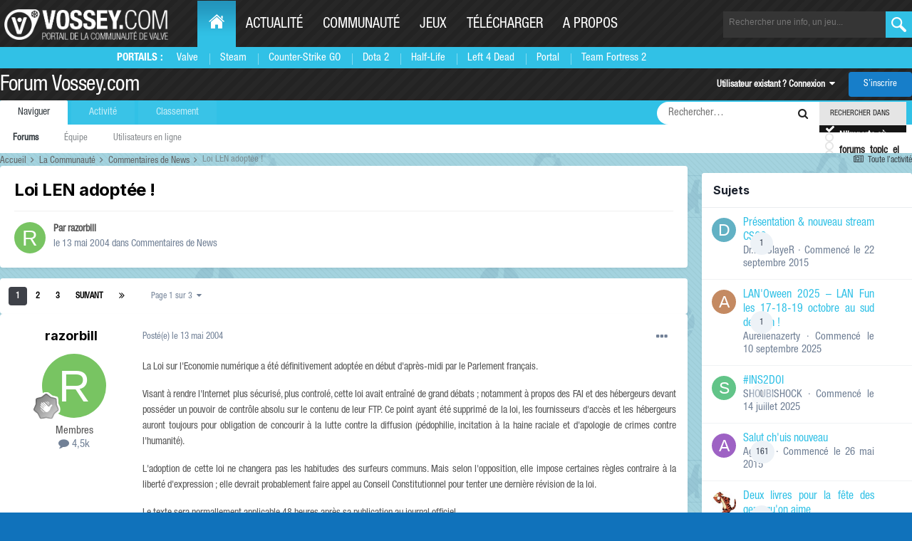

--- FILE ---
content_type: text/html;charset=UTF-8
request_url: https://forum.vossey.com/topic/200-loi-len-adopt%C3%A9e/
body_size: 27622
content:
<!DOCTYPE html>
<html lang="fr-FR" dir="ltr">
	<head>
		<title>Loi LEN adoptée ! - Commentaires de News - Forum Vossey.com</title>
		<!--[if lt IE 9]>
			
		    <script src="//forum.vossey.com/applications/core/interface/html5shiv/html5shiv.js"></script>
		<![endif]-->
		

	<meta name="viewport" content="width=device-width, initial-scale=1">


	
	
		<meta property="og:image" content="https://forum.vossey.com/uploads/monthly_2016_10/blueds.png.6e6b775fb11362aff147cec12fbac2de.png">
	


	<meta name="twitter:card" content="summary_large_image" />


	
		<meta name="twitter:site" content="@vosseycom" />
	



	
		
			
				<meta property="og:title" content="Loi LEN adoptée !">
			
		
	

	
		
			
				<meta property="og:type" content="website">
			
		
	

	
		
			
				<meta property="og:url" content="https://forum.vossey.com/topic/200-loi-len-adopt%C3%A9e/">
			
		
	

	
		
			
				<meta name="description" content="La Loi sur l&#039;Economie numérique a été définitivement adoptée en début d&#039;après-midi par le Parlement français. Visant à rendre l&#039;Internet plus sécurisé, plus controlé, cette loi avait entraîné de grand débats ; notamment à propos des FAI et des hébergeurs devant posséder un pouvoir de contrôle abs...">
			
		
	

	
		
			
				<meta property="og:description" content="La Loi sur l&#039;Economie numérique a été définitivement adoptée en début d&#039;après-midi par le Parlement français. Visant à rendre l&#039;Internet plus sécurisé, plus controlé, cette loi avait entraîné de grand débats ; notamment à propos des FAI et des hébergeurs devant posséder un pouvoir de contrôle abs...">
			
		
	

	
		
			
				<meta property="og:updated_time" content="2004-05-15T19:46:07Z">
			
		
	

	
		
			
				<meta property="og:site_name" content="Forum Vossey.com">
			
		
	

	
		
			
				<meta property="og:locale" content="fr_FR">
			
		
	


	
		<link rel="next" href="https://forum.vossey.com/topic/200-loi-len-adopt%C3%A9e/page/2/" />
	

	
		<link rel="last" href="https://forum.vossey.com/topic/200-loi-len-adopt%C3%A9e/page/3/" />
	

	
		<link rel="canonical" href="https://forum.vossey.com/topic/200-loi-len-adopt%C3%A9e/" />
	





<link rel="manifest" href="https://forum.vossey.com/manifest.webmanifest/">
<meta name="msapplication-config" content="https://forum.vossey.com/browserconfig.xml/">
<meta name="msapplication-starturl" content="/">
<meta name="application-name" content="Forum Vossey.com">
<meta name="apple-mobile-web-app-title" content="Forum Vossey.com">

	<meta name="theme-color" content="#ffffff">










<link rel="preload" href="//forum.vossey.com/applications/core/interface/font/fontawesome-webfont.woff2?v=4.7.0" as="font" crossorigin="anonymous">
		


	<link rel="preconnect" href="https://fonts.googleapis.com">
	<link rel="preconnect" href="https://fonts.gstatic.com" crossorigin>
	
		<link href="https://fonts.googleapis.com/css2?family=Inter:wght@300;400;500;600;700&display=swap" rel="stylesheet">
	



	<link rel='stylesheet' href='https://forum.vossey.com/uploads/css_built_2/341e4a57816af3ba440d891ca87450ff_framework.css?v=695e6c46b71767461162' media='all'>

	<link rel='stylesheet' href='https://forum.vossey.com/uploads/css_built_2/05e81b71abe4f22d6eb8d1a929494829_responsive.css?v=695e6c46b71767461162' media='all'>

	<link rel='stylesheet' href='https://forum.vossey.com/uploads/css_built_2/20446cf2d164adcc029377cb04d43d17_flags.css?v=695e6c46b71767461162' media='all'>

	<link rel='stylesheet' href='https://forum.vossey.com/uploads/css_built_2/90eb5adf50a8c640f633d47fd7eb1778_core.css?v=695e6c46b71767461162' media='all'>

	<link rel='stylesheet' href='https://forum.vossey.com/uploads/css_built_2/5a0da001ccc2200dc5625c3f3934497d_core_responsive.css?v=695e6c46b71767461162' media='all'>

	<link rel='stylesheet' href='https://forum.vossey.com/uploads/css_built_2/62e269ced0fdab7e30e026f1d30ae516_forums.css?v=695e6c46b71767461162' media='all'>

	<link rel='stylesheet' href='https://forum.vossey.com/uploads/css_built_2/76e62c573090645fb99a15a363d8620e_forums_responsive.css?v=695e6c46b71767461162' media='all'>

	<link rel='stylesheet' href='https://forum.vossey.com/uploads/css_built_2/ebdea0c6a7dab6d37900b9190d3ac77b_topics.css?v=695e6c46b71767461162' media='all'>





<link rel='stylesheet' href='https://forum.vossey.com/uploads/css_built_2/258adbb6e4f3e83cd3b355f84e3fa002_custom.css?v=695e6c46b71767461162' media='all'>




		
		

	<link rel="stylesheet" href="https://cdn.jsdelivr.net/npm/icomoon@1.0.0/style.css">
  
  </head>
	<body class='ipsApp ipsApp_front ipsJS_none ipsClearfix' data-controller='core.front.core.app' data-message="" data-pageApp='forums' data-pageLocation='front' data-pageModule='forums' data-pageController='topic' itemscope itemtype="http://schema.org/WebSite">
		<meta itemprop="url" content="https://forum.vossey.com/">
		<a href='#elContent' class='ipsHide' title='Aller au contenu principal de cette page' accesskey='m'>Aller au contenu</a>
		
	
		<div id="wrapper">
          <header id="header">
              <div class="holder">
				<a class="nav-opener" href="#"><span>Menu</span></a>
				<div class="logo" itemscope itemtype="http://schema.org/Organization">
					<a itemprop="url" href="https://www.vossey.com"> <img itemprop="logo" src="//static.anvelia.net/graph/steam/2015/images/logo.png" width="230" height="40" alt="VOSSEY.com Portail de la communauté de valve"> </a>
				</div>
	 <nav id="nav">
          <ul class="accordion">
            <li class="active-desktop">
              <a href="https://www.vossey.com/" class="opener"><span class="icon-home"></span><span class="hide-txt">Home</span></a>
              <div class="drop slide portails-row">
                <div class="drop-holder">
                  <span class="title">Portails :</span>
                  <ul class="portails">
                    <li><a href="https://www.vossey.com" title="Portail de Valve">Valve</a></li>
                    <li><a href="https://www.vossey.com/recherche/news/type/Steam--i31.htm" title="Les news sur Steam">Steam</a></li>
                    <li><a href="https://www.vossey.com/recherche/news/type/Counter-Strike--Global-Offensive--i1955.htm" title="Portail des Counter Strike Global Offensive">Counter-Strike GO</a></li>
                    <li><a href="https://www.vossey.com/recherche/news/type/Defense-of-the-Ancients-2---Dota-2--i1948.htm" title="Portail de DOTA 2">Dota 2</a></li>
                    <li><a href="https://www.vossey.com/recherche/news/type/Half-Life-2--i39.htm" title="Portail de Half-Life 1 - Half-Life 2">Half-Life</a></li>
                    <li><a href="https://www.vossey.com/recherche/news/type/Left-4-Dead2--i1440.htm" title="Portail de Left 4 Dead 1 - Left 4 Dead 2">Left 4 Dead</a></li>
                    <li><a href="https://www.vossey.com/recherche/news/type/Portal-2--i1687.htm" title="Portail de Portal 1 - Portal 2">Portal</a></li>
                    <li><a href="https://www.vossey.com/recherche/news/type/Team-Fortress-2--i463.htm" title="Portail de Team Fortress 2">Team Fortress 2</a></li>
                  </ul>
                </div>
              </div>
            </li>
            <li>
              <a href="https://www.vossey.com/actualite.php" class="opener">Actualité</a>
              <div class="drop slide portails-row">
                <div class="drop-holder">
                  <span class="title"></span>
                  <ul class="portails">
                    <li><a href="https://www.vossey.com/">News du jour</a></li>
                    <li><a href="https://www.vossey.com/archives.php">Archives</a></li>
                    <li><a href="https://www.vossey.com/recherche/news.php">Rechercher</a></li>
                    <li><a href="https://www.vossey.com/proposition/news.php">Proposer une actu</a></li>
                    <li><a href="https://www.vossey.com/dossier/">Dossiers</a></li>
                  </ul>
                </div>
              </div>
            </li>
            <li>
              <a href="https://www.vossey.com/communaute.php" class="opener">Communauté</a>
              <div class="drop slide portails-row">
                <div class="drop-holder">
                  <span class="title"></span>
                  <ul class="portails">
                    <li><a href="https://forum.vossey.com/">Forum</a></li>
                    <li><a href="https://www.vossey.com/soiree/jeu/">Soirée de jeu</a></li>
                    <li><a href="https://www.vossey.com/membres/">Membres</a></li>
                  </ul>
                </div>
              </div>
            </li>
            <li>
              <a href="https://www.vossey.com/jeux.php" class="opener">Jeux</a>
              <div class="drop slide portails-row">
                <div class="drop-holder">
                  <span class="title"></span>
                  <ul class="portails">
                    <li><a href="https://www.vossey.com/compagnie/Valve--i57.htm">Jeux Valve</a></li>
                    <li><a href="https://www.vossey.com/jeux.php">Tous les jeux</a></li>
                  </ul>
                </div>
              </div>
            </li>
            <li>
              <a href="https://www.vossey.com/recherche/telechargement.php" class="opener">Télécharger</a>
              <div class="drop slide portails-row">
                <div class="drop-holder">
                  <span class="title"></span>
                  <ul class="portails">
                    <li><a href="https://www.vossey.com/dossier/page/Selection-de-telechargements-L-Essentiel-de-Steam--865.htm">Steam</a></li>
                    <li><a href="https://www.vossey.com/dossier/page/Selection-de-telechargements-Selection-de-mods--866.htm">Mods</a></li>
                    <li><a href="https://www.vossey.com/recherche/map.php">Maps</a></li>
                    <li><a href="https://www.vossey.com/recherche/telechargement.php?titre=&dans=tous&categorie=2&nbr=20&ac=recherche">Utilitaires</a></li>
                  </ul>
                </div>
              </div>
            </li>
            <li>
              <a href="https://www.vossey.com/site.php" class="opener">A propos</a>
              <div class="drop slide portails-row">
                <div class="drop-holder">
                  <span class="title"></span>
                  <ul class="portails">
                    <li><a href="https://www.vossey.com/dossier/page/Vossey-com-Presentation--35.htm">L'histoire de Vossey.com</a></li>
                    <li><a href="https://www.vossey.com/staff.php">Le staff de Vossey.com</a></li>
                    <li><a href="http://www.anvelia.fr">L'association Anvelia</a></li>
                    <li><a href="https://www.vossey.com/participation.php">Rejoindre le staff</a></li>
                    <li><a href="https://www.vossey.com/contact.php">Contact</a></li>
                  </ul>
                </div>
              </div>
            </li>
          </ul>
        </nav>
                
		<form class="search-form" action="https://www.vossey.com/recherche/index.php" method="get">

				<input type="hidden" name="ac" value="recherche" />
					<fieldset>
						<input name="fastTitreRecherche" type="search" id="fastTitreRecherche" placeholder="Rechercher une info, un jeu...">
						<button type="submit" value="ok"></button>
						
					</fieldset>
				</form>

			</div>

		
		<div class="menu">
			<div class="holder">
			
				
			</div>
		</div>
				<div class='ipsLayout_container xxx'>
					

<a href='https://forum.vossey.com/' id='elSiteTitle' accesskey='1'>Forum Vossey.com</a>

					

	<ul id='elUserNav' class='ipsList_inline cSignedOut ipsResponsive_showDesktop'>
		
        
		
        
        
            
            <li id='elSignInLink'>
                <a href='https://forum.vossey.com/login/' data-ipsMenu-closeOnClick="false" data-ipsMenu id='elUserSignIn'>
                    Utilisateur existant ? Connexion &nbsp;<i class='fa fa-caret-down'></i>
                </a>
                
<div id='elUserSignIn_menu' class='ipsMenu ipsMenu_auto ipsHide'>
	<form accept-charset='utf-8' method='post' action='https://forum.vossey.com/login/'>
		<input type="hidden" name="csrfKey" value="b5f729f37050f3b7087d2f83b657ddfa">
		<input type="hidden" name="ref" value="aHR0cHM6Ly9mb3J1bS52b3NzZXkuY29tL3RvcGljLzIwMC1sb2ktbGVuLWFkb3B0JUMzJUE5ZS8=">
		<div data-role="loginForm">
			
			
			
				<div class='ipsColumns ipsColumns_noSpacing'>
					<div class='ipsColumn ipsColumn_wide' id='elUserSignIn_internal'>
						
<div class="ipsPad ipsForm ipsForm_vertical">
	<h4 class="ipsType_sectionHead">Connexion</h4>
	<br><br>
	<ul class='ipsList_reset'>
		<li class="ipsFieldRow ipsFieldRow_noLabel ipsFieldRow_fullWidth">
			
			
				<input type="text" placeholder="Pseudo ou adresse de courriel" name="auth" autocomplete="email">
			
		</li>
		<li class="ipsFieldRow ipsFieldRow_noLabel ipsFieldRow_fullWidth">
			<input type="password" placeholder="Mot de passe" name="password" autocomplete="current-password">
		</li>
		<li class="ipsFieldRow ipsFieldRow_checkbox ipsClearfix">
			<span class="ipsCustomInput">
				<input type="checkbox" name="remember_me" id="remember_me_checkbox" value="1" checked aria-checked="true">
				<span></span>
			</span>
			<div class="ipsFieldRow_content">
				<label class="ipsFieldRow_label" for="remember_me_checkbox">Se souvenir de moi</label>
				<span class="ipsFieldRow_desc">Non recommandé sur les ordinateurs partagés</span>
			</div>
		</li>
		<li class="ipsFieldRow ipsFieldRow_fullWidth">
			<button type="submit" name="_processLogin" value="usernamepassword" class="ipsButton ipsButton_primary ipsButton_small" id="elSignIn_submit">Connexion</button>
			
				<p class="ipsType_right ipsType_small">
					
						<a href='https://forum.vossey.com/lostpassword/' >
					
					Mot de passe oublié ?</a>
				</p>
			
		</li>
	</ul>
</div>
					</div>
					<div class='ipsColumn ipsColumn_wide'>
						<div class='ipsPadding' id='elUserSignIn_external'>
							<div class='ipsAreaBackground_light ipsPadding:half'>
								
									<p class='ipsType_reset ipsType_small ipsType_center'><strong>Ou connectez-vous avec l’un de ces services</strong></p>
								
								
									<div class='ipsType_center ipsMargin_top:half'>
										

<button type="submit" name="_processLogin" value="2" class='ipsButton ipsButton_verySmall ipsButton_fullWidth ipsSocial ipsSocial_facebook' style="background-color: #3a579a">
	
		<span class='ipsSocial_icon'>
			
				<i class='fa fa-facebook-official'></i>
			
		</span>
		<span class='ipsSocial_text'>Se connecter avec Facebook</span>
	
</button>
									</div>
								
									<div class='ipsType_center ipsMargin_top:half'>
										

<button type="submit" name="_processLogin" value="10" class='ipsButton ipsButton_verySmall ipsButton_fullWidth ipsSocial ipsSocial_twitter' style="background-color: #000000">
	
		<span class='ipsSocial_icon'>
			
				<i class='fa fa-twitter'></i>
			
		</span>
		<span class='ipsSocial_text'>Se connecter avec Twitter</span>
	
</button>
									</div>
								
									<div class='ipsType_center ipsMargin_top:half'>
										

<button type="submit" name="_processLogin" value="8" class='ipsButton ipsButton_verySmall ipsButton_fullWidth ipsSocial ipsSocial_microsoft' style="background-color: #008b00">
	
		<span class='ipsSocial_icon'>
			
				<i class='fa fa-windows'></i>
			
		</span>
		<span class='ipsSocial_text'>Se connecter avec Microsoft</span>
	
</button>
									</div>
								
									<div class='ipsType_center ipsMargin_top:half'>
										

<button type="submit" name="_processLogin" value="3" class='ipsButton ipsButton_verySmall ipsButton_fullWidth ipsSocial ipsSocial_google' style="background-color: #4285F4">
	
		<span class='ipsSocial_icon'>
			
				<i class='fa fa-google'></i>
			
		</span>
		<span class='ipsSocial_text'>Se connecter avec Google</span>
	
</button>
									</div>
								
							</div>
						</div>
					</div>
				</div>
			
		</div>
	</form>
</div>
            </li>
            
        
		
			<li>
				
					<a href='https://forum.vossey.com/register/'  id='elRegisterButton' class='ipsButton ipsButton_normal ipsButton_primary'>S’inscrire</a>
				
			</li>
		
	</ul>

				
<ul class='ipsMobileHamburger ipsList_reset ipsResponsive_hideDesktop'>
	<li data-ipsDrawer data-ipsDrawer-drawerElem='#elMobileDrawer'>
		<a href='#'>
			
			
				
			
			
			
			<i class='fa fa-navicon'></i>
		</a>
	</li>
</ul>
            </div>
			</header>
			

	<nav data-controller='core.front.core.navBar' class=' ipsResponsive_showDesktop'>
		<div class='ipsNavBar_primary ipsLayout_container '>
			<ul data-role="primaryNavBar" class='ipsClearfix'>
				


	
		
		
			
		
		<li class='ipsNavBar_active' data-active id='elNavSecondary_1' data-role="navBarItem" data-navApp="core" data-navExt="CustomItem">
			
			
				<a href="https://forum.vossey.com"  data-navItem-id="1" data-navDefault>
					Naviguer<span class='ipsNavBar_active__identifier'></span>
				</a>
			
			
				<ul class='ipsNavBar_secondary ' data-role='secondaryNavBar'>
					


	
		
		
			
		
		<li class='ipsNavBar_active' data-active id='elNavSecondary_8' data-role="navBarItem" data-navApp="forums" data-navExt="Forums">
			
			
				<a href="https://forum.vossey.com"  data-navItem-id="8" data-navDefault>
					Forums<span class='ipsNavBar_active__identifier'></span>
				</a>
			
			
		</li>
	
	

	
	

	
		
		
		<li  id='elNavSecondary_11' data-role="navBarItem" data-navApp="core" data-navExt="StaffDirectory">
			
			
				<a href="https://forum.vossey.com/staff/"  data-navItem-id="11" >
					Équipe<span class='ipsNavBar_active__identifier'></span>
				</a>
			
			
		</li>
	
	

	
		
		
		<li  id='elNavSecondary_12' data-role="navBarItem" data-navApp="core" data-navExt="OnlineUsers">
			
			
				<a href="https://forum.vossey.com/online/"  data-navItem-id="12" >
					Utilisateurs en ligne<span class='ipsNavBar_active__identifier'></span>
				</a>
			
			
		</li>
	
	

					<li class='ipsHide' id='elNavigationMore_1' data-role='navMore'>
						<a href='#' data-ipsMenu data-ipsMenu-appendTo='#elNavigationMore_1' id='elNavigationMore_1_dropdown'>Plus <i class='fa fa-caret-down'></i></a>
						<ul class='ipsHide ipsMenu ipsMenu_auto' id='elNavigationMore_1_dropdown_menu' data-role='moreDropdown'></ul>
					</li>
				</ul>
			
		</li>
	
	

	
		
		
		<li  id='elNavSecondary_2' data-role="navBarItem" data-navApp="core" data-navExt="CustomItem">
			
			
				<a href="https://forum.vossey.com/discover/"  data-navItem-id="2" >
					Activité<span class='ipsNavBar_active__identifier'></span>
				</a>
			
			
				<ul class='ipsNavBar_secondary ipsHide' data-role='secondaryNavBar'>
					


	
		
		
		<li  id='elNavSecondary_3' data-role="navBarItem" data-navApp="core" data-navExt="AllActivity">
			
			
				<a href="https://forum.vossey.com/discover/"  data-navItem-id="3" >
					Toute l’activité<span class='ipsNavBar_active__identifier'></span>
				</a>
			
			
		</li>
	
	

	
	

	
	

	
	

	
		
		
		<li  id='elNavSecondary_7' data-role="navBarItem" data-navApp="core" data-navExt="Search">
			
			
				<a href="https://forum.vossey.com/search/"  data-navItem-id="7" >
					Rechercher<span class='ipsNavBar_active__identifier'></span>
				</a>
			
			
		</li>
	
	

	
		
		
		<li  id='elNavSecondary_14' data-role="navBarItem" data-navApp="calendar" data-navExt="Calendar">
			
			
				<a href="https://forum.vossey.com/events/"  data-navItem-id="14" >
					Calendrier<span class='ipsNavBar_active__identifier'></span>
				</a>
			
			
		</li>
	
	

					<li class='ipsHide' id='elNavigationMore_2' data-role='navMore'>
						<a href='#' data-ipsMenu data-ipsMenu-appendTo='#elNavigationMore_2' id='elNavigationMore_2_dropdown'>Plus <i class='fa fa-caret-down'></i></a>
						<ul class='ipsHide ipsMenu ipsMenu_auto' id='elNavigationMore_2_dropdown_menu' data-role='moreDropdown'></ul>
					</li>
				</ul>
			
		</li>
	
	

	
		
		
		<li  id='elNavSecondary_16' data-role="navBarItem" data-navApp="core" data-navExt="Leaderboard">
			
			
				<a href="https://forum.vossey.com/leaderboard/"  data-navItem-id="16" >
					Classement<span class='ipsNavBar_active__identifier'></span>
				</a>
			
			
		</li>
	
	

	
	

	
	

				<li class='ipsHide' id='elNavigationMore' data-role='navMore'>
					<a href='#' data-ipsMenu data-ipsMenu-appendTo='#elNavigationMore' id='elNavigationMore_dropdown'>Plus</a>
					<ul class='ipsNavBar_secondary ipsHide' data-role='secondaryNavBar'>
						<li class='ipsHide' id='elNavigationMore_more' data-role='navMore'>
							<a href='#' data-ipsMenu data-ipsMenu-appendTo='#elNavigationMore_more' id='elNavigationMore_more_dropdown'>Plus <i class='fa fa-caret-down'></i></a>
							<ul class='ipsHide ipsMenu ipsMenu_auto' id='elNavigationMore_more_dropdown_menu' data-role='moreDropdown'></ul>
						</li>
					</ul>
				</li>
			</ul>
			

	<div id="elSearchWrapper" class="ipsPos_right">
		<div id='elSearch' class='' data-controller='core.front.core.quickSearch'>
			<form accept-charset='utf-8' action='//forum.vossey.com/search/?do=quicksearch' method='post'>
				<input type='search' id='elSearchField' placeholder='Rechercher…' name='q' autocomplete='off'>
				<button class='cSearchSubmit' type="submit"><i class="fa fa-search"></i></button>
				<div id="elSearchExpanded">
					<div class="ipsMenu_title">
						Rechercher dans
					</div>
					<ul class="ipsSideMenu_list ipsSideMenu_withRadios ipsSideMenu_small ipsType_normal" data-ipsSideMenu data-ipsSideMenu-type="radio" data-ipsSideMenu-responsive="false" data-role="searchContexts">
						<li>
							<span class='ipsSideMenu_item ipsSideMenu_itemActive' data-ipsMenuValue='all'>
								<input type="radio" name="type" value="all" checked id="elQuickSearchRadio_type_all">
								<label for='elQuickSearchRadio_type_all' id='elQuickSearchRadio_type_all_label'>N’importe où</label>
							</span>
						</li>
						
						
							<li>
								<span class='ipsSideMenu_item' data-ipsMenuValue='forums_topic'>
									<input type="radio" name="type" value="forums_topic" id="elQuickSearchRadio_type_forums_topic">
									<label for='elQuickSearchRadio_type_forums_topic' id='elQuickSearchRadio_type_forums_topic_label'>forums_topic_el</label>
								</span>
							</li>
						
						
							
								<li>
									<span class='ipsSideMenu_item' data-ipsMenuValue='contextual_{&quot;type&quot;:&quot;forums_topic&quot;,&quot;nodes&quot;:4}'>
										<input type="radio" name="type" value='contextual_{&quot;type&quot;:&quot;forums_topic&quot;,&quot;nodes&quot;:4}' id='elQuickSearchRadio_type_contextual_aa63c82973d7d5e26645103305b29cd1'>
										<label for='elQuickSearchRadio_type_contextual_aa63c82973d7d5e26645103305b29cd1' id='elQuickSearchRadio_type_contextual_aa63c82973d7d5e26645103305b29cd1_label'>Ce forum</label>
									</span>
								</li>
							
								<li>
									<span class='ipsSideMenu_item' data-ipsMenuValue='contextual_{&quot;type&quot;:&quot;forums_topic&quot;,&quot;item&quot;:200}'>
										<input type="radio" name="type" value='contextual_{&quot;type&quot;:&quot;forums_topic&quot;,&quot;item&quot;:200}' id='elQuickSearchRadio_type_contextual_0cfd1c5387c7a5185c029b5b3dc6d95e'>
										<label for='elQuickSearchRadio_type_contextual_0cfd1c5387c7a5185c029b5b3dc6d95e' id='elQuickSearchRadio_type_contextual_0cfd1c5387c7a5185c029b5b3dc6d95e_label'>Ce sujet</label>
									</span>
								</li>
							
						
						<li data-role="showMoreSearchContexts">
							<span class='ipsSideMenu_item' data-action="showMoreSearchContexts" data-exclude="forums_topic">
								Plus d’options…
							</span>
						</li>
					</ul>
					<div class="ipsMenu_title">
						Rechercher les résultats qui contiennent…
					</div>
					<ul class='ipsSideMenu_list ipsSideMenu_withRadios ipsSideMenu_small ipsType_normal' role="radiogroup" data-ipsSideMenu data-ipsSideMenu-type="radio" data-ipsSideMenu-responsive="false" data-filterType='andOr'>
						
							<li>
								<span class='ipsSideMenu_item ipsSideMenu_itemActive' data-ipsMenuValue='or'>
									<input type="radio" name="search_and_or" value="or" checked id="elRadio_andOr_or">
									<label for='elRadio_andOr_or' id='elField_andOr_label_or'><em>N’importe</em> quel terme de ma recherche</label>
								</span>
							</li>
						
							<li>
								<span class='ipsSideMenu_item ' data-ipsMenuValue='and'>
									<input type="radio" name="search_and_or" value="and"  id="elRadio_andOr_and">
									<label for='elRadio_andOr_and' id='elField_andOr_label_and'><em>Tous</em> les termes de ma recherche</label>
								</span>
							</li>
						
					</ul>
					<div class="ipsMenu_title">
						Rechercher les résultats dans…
					</div>
					<ul class='ipsSideMenu_list ipsSideMenu_withRadios ipsSideMenu_small ipsType_normal' role="radiogroup" data-ipsSideMenu data-ipsSideMenu-type="radio" data-ipsSideMenu-responsive="false" data-filterType='searchIn'>
						<li>
							<span class='ipsSideMenu_item ipsSideMenu_itemActive' data-ipsMenuValue='all'>
								<input type="radio" name="search_in" value="all" checked id="elRadio_searchIn_and">
								<label for='elRadio_searchIn_and' id='elField_searchIn_label_all'>Titres et corps des contenus</label>
							</span>
						</li>
						<li>
							<span class='ipsSideMenu_item' data-ipsMenuValue='titles'>
								<input type="radio" name="search_in" value="titles" id="elRadio_searchIn_titles">
								<label for='elRadio_searchIn_titles' id='elField_searchIn_label_titles'>Titres des contenus uniquement</label>
							</span>
						</li>
					</ul>
				</div>
			</form>
		</div>
	</div>

		</div>
	</nav>

		</div>
		<main role='main' id='ipsLayout_body' class='ipsLayout_container'>
			<div id='ipsLayout_contentArea'>
				<div id='ipsLayout_contentWrapper'>
					
<nav class='ipsBreadcrumb ipsBreadcrumb_1 ipsFaded_withHover'>
	
		


	

	<ul class='ipsList_inline ipsPos_right'>
		
		<li >
			<a data-action="defaultStream" class='ipsType_light '  href='https://forum.vossey.com/discover/'><i class="fa fa-newspaper-o" aria-hidden="true"></i> <span>Toute l’activité</span></a>
		</li>
		
	</ul>

	<ul data-role="breadcrumbList">
		<li>
			<a title="Accueil" href='https://forum.vossey.com/'>
				<span>Accueil <i class='fa fa-angle-right'></i></span>
			</a>
		</li>
		
		
			<li>
				
					<a href='https://forum.vossey.com/forum/3-la-communaut%C3%A9/'>
						<span>La Communauté <i class='fa fa-angle-right' aria-hidden="true"></i></span>
					</a>
				
			</li>
		
			<li>
				
					<a href='https://forum.vossey.com/forum/4-commentaires-de-news/'>
						<span>Commentaires de News <i class='fa fa-angle-right' aria-hidden="true"></i></span>
					</a>
				
			</li>
		
			<li>
				
					Loi LEN adoptée !
				
			</li>
		
	</ul>
</nav>
					
					<div id='ipsLayout_mainArea'>
						<a id='elContent'></a>
						
						
						

	




						



<div class='ipsPageHeader ipsResponsive_pull ipsBox ipsPadding sm:ipsPadding:half ipsMargin_bottom'>
		
	
	<div class='ipsFlex ipsFlex-ai:center ipsFlex-fw:wrap ipsGap:4'>
		<div class='ipsFlex-flex:11'>
			<h1 class='ipsType_pageTitle ipsContained_container'>
				

				
				
					<span class='ipsType_break ipsContained'>
						<span>Loi LEN adoptée !</span>
					</span>
				
			</h1>
			
			
		</div>
		
	</div>
	<hr class='ipsHr'>
	<div class='ipsPageHeader__meta ipsFlex ipsFlex-jc:between ipsFlex-ai:center ipsFlex-fw:wrap ipsGap:3'>
		<div class='ipsFlex-flex:11'>
			<div class='ipsPhotoPanel ipsPhotoPanel_mini ipsPhotoPanel_notPhone ipsClearfix'>
				


	<a href="https://forum.vossey.com/profile/142-razorbill/" rel="nofollow" data-ipsHover data-ipsHover-width="370" data-ipsHover-target="https://forum.vossey.com/profile/142-razorbill/?do=hovercard" class="ipsUserPhoto ipsUserPhoto_mini" title="Aller sur le profil de razorbill">
		<img src='data:image/svg+xml,%3Csvg%20xmlns%3D%22http%3A%2F%2Fwww.w3.org%2F2000%2Fsvg%22%20viewBox%3D%220%200%201024%201024%22%20style%3D%22background%3A%2378c462%22%3E%3Cg%3E%3Ctext%20text-anchor%3D%22middle%22%20dy%3D%22.35em%22%20x%3D%22512%22%20y%3D%22512%22%20fill%3D%22%23ffffff%22%20font-size%3D%22700%22%20font-family%3D%22-apple-system%2C%20BlinkMacSystemFont%2C%20Roboto%2C%20Helvetica%2C%20Arial%2C%20sans-serif%22%3ER%3C%2Ftext%3E%3C%2Fg%3E%3C%2Fsvg%3E' alt='razorbill' loading="lazy">
	</a>

				<div>
					<p class='ipsType_reset ipsType_blendLinks'>
						<span class='ipsType_normal'>
						
							<strong>Par 


<a href='https://forum.vossey.com/profile/142-razorbill/' rel="nofollow" data-ipsHover data-ipsHover-width='370' data-ipsHover-target='https://forum.vossey.com/profile/142-razorbill/?do=hovercard&amp;referrer=https%253A%252F%252Fforum.vossey.com%252Ftopic%252F200-loi-len-adopt%2525C3%2525A9e%252F' title="Aller sur le profil de razorbill" class="ipsType_break">razorbill</a></strong><br />
							<span class='ipsType_light'><time datetime='2004-05-13T18:16:31Z' title='13/05/2004 18:16' data-short='21 a'>le 13 mai 2004</time> dans <a href="https://forum.vossey.com/forum/4-commentaires-de-news/">Commentaires de News</a></span>
						
						</span>
					</p>
				</div>
			</div>
		</div>
					
	</div>
	
	
</div>








<div class='ipsClearfix'>
	<ul class="ipsToolList ipsToolList_horizontal ipsClearfix ipsSpacer_both ipsResponsive_hidePhone">
		
		
		
	</ul>
</div>

<div id='comments' data-controller='core.front.core.commentFeed,forums.front.topic.view, core.front.core.ignoredComments'  data-baseURL='https://forum.vossey.com/topic/200-loi-len-adopt%C3%A9e/'  data-feedID='topic-200' class='cTopic ipsClear ipsSpacer_top'>
	
			

				<div class="ipsBox ipsResponsive_pull ipsPadding:half ipsClearfix ipsClear ipsMargin_bottom">
					
					
						


	
	<ul class='ipsPagination' id='elPagination_b247d9f6247c24a0ece9602cf6052ca8_1521167670' data-ipsPagination-seoPagination='true' data-pages='3' data-ipsPagination  data-ipsPagination-pages="3" data-ipsPagination-perPage='25'>
		
			
				<li class='ipsPagination_first ipsPagination_inactive'><a href='https://forum.vossey.com/topic/200-loi-len-adopt%C3%A9e/#comments' rel="first" data-page='1' data-ipsTooltip title='Première page'><i class='fa fa-angle-double-left'></i></a></li>
				<li class='ipsPagination_prev ipsPagination_inactive'><a href='https://forum.vossey.com/topic/200-loi-len-adopt%C3%A9e/#comments' rel="prev" data-page='0' data-ipsTooltip title='Page précédente'>Précédent</a></li>
			
			<li class='ipsPagination_page ipsPagination_active'><a href='https://forum.vossey.com/topic/200-loi-len-adopt%C3%A9e/#comments' data-page='1'>1</a></li>
			
				
					<li class='ipsPagination_page'><a href='https://forum.vossey.com/topic/200-loi-len-adopt%C3%A9e/page/2/#comments' data-page='2'>2</a></li>
				
					<li class='ipsPagination_page'><a href='https://forum.vossey.com/topic/200-loi-len-adopt%C3%A9e/page/3/#comments' data-page='3'>3</a></li>
				
				<li class='ipsPagination_next'><a href='https://forum.vossey.com/topic/200-loi-len-adopt%C3%A9e/page/2/#comments' rel="next" data-page='2' data-ipsTooltip title='Page suivante'>Suivant</a></li>
				<li class='ipsPagination_last'><a href='https://forum.vossey.com/topic/200-loi-len-adopt%C3%A9e/page/3/#comments' rel="last" data-page='3' data-ipsTooltip title='Dernière page'><i class='fa fa-angle-double-right'></i></a></li>
			
			
				<li class='ipsPagination_pageJump'>
					<a href='#' data-ipsMenu data-ipsMenu-closeOnClick='false' data-ipsMenu-appendTo='#elPagination_b247d9f6247c24a0ece9602cf6052ca8_1521167670' id='elPagination_b247d9f6247c24a0ece9602cf6052ca8_1521167670_jump'>Page 1 sur 3 &nbsp;<i class='fa fa-caret-down'></i></a>
					<div class='ipsMenu ipsMenu_narrow ipsPadding ipsHide' id='elPagination_b247d9f6247c24a0ece9602cf6052ca8_1521167670_jump_menu'>
						<form accept-charset='utf-8' method='post' action='https://forum.vossey.com/topic/200-loi-len-adopt%C3%A9e/#comments' data-role="pageJump" data-baseUrl='#'>
							<ul class='ipsForm ipsForm_horizontal'>
								<li class='ipsFieldRow'>
									<input type='number' min='1' max='3' placeholder='Numéro de page' class='ipsField_fullWidth' name='page'>
								</li>
								<li class='ipsFieldRow ipsFieldRow_fullWidth'>
									<input type='submit' class='ipsButton_fullWidth ipsButton ipsButton_verySmall ipsButton_primary' value='Aller'>
								</li>
							</ul>
						</form>
					</div>
				</li>
			
		
	</ul>

					
				</div>
			
	

	

<div data-controller='core.front.core.recommendedComments' data-url='https://forum.vossey.com/topic/200-loi-len-adopt%C3%A9e/?recommended=comments' class='ipsRecommendedComments ipsHide'>
	<div data-role="recommendedComments">
		<h2 class='ipsType_sectionHead ipsType_large ipsType_bold ipsMargin_bottom'>Messages recommandés</h2>
		
	</div>
</div>
	
	<div id="elPostFeed" data-role='commentFeed' data-controller='core.front.core.moderation' >
		<form action="https://forum.vossey.com/topic/200-loi-len-adopt%C3%A9e/?csrfKey=b5f729f37050f3b7087d2f83b657ddfa&amp;do=multimodComment" method="post" data-ipsPageAction data-role='moderationTools'>
			
			
				

					

					
					



<a id='findComment-7357'></a>
<a id='comment-7357'></a>
<article  id='elComment_7357' class='cPost ipsBox ipsResponsive_pull  ipsComment  ipsComment_parent ipsClearfix ipsClear ipsColumns ipsColumns_noSpacing ipsColumns_collapsePhone    '>
	

	

	<div class='cAuthorPane_mobile ipsResponsive_showPhone'>
		<div class='cAuthorPane_photo'>
			<div class='cAuthorPane_photoWrap'>
				


	<a href="https://forum.vossey.com/profile/142-razorbill/" rel="nofollow" data-ipsHover data-ipsHover-width="370" data-ipsHover-target="https://forum.vossey.com/profile/142-razorbill/?do=hovercard" class="ipsUserPhoto ipsUserPhoto_large" title="Aller sur le profil de razorbill">
		<img src='data:image/svg+xml,%3Csvg%20xmlns%3D%22http%3A%2F%2Fwww.w3.org%2F2000%2Fsvg%22%20viewBox%3D%220%200%201024%201024%22%20style%3D%22background%3A%2378c462%22%3E%3Cg%3E%3Ctext%20text-anchor%3D%22middle%22%20dy%3D%22.35em%22%20x%3D%22512%22%20y%3D%22512%22%20fill%3D%22%23ffffff%22%20font-size%3D%22700%22%20font-family%3D%22-apple-system%2C%20BlinkMacSystemFont%2C%20Roboto%2C%20Helvetica%2C%20Arial%2C%20sans-serif%22%3ER%3C%2Ftext%3E%3C%2Fg%3E%3C%2Fsvg%3E' alt='razorbill' loading="lazy">
	</a>

				
				
					<a href="https://forum.vossey.com/profile/142-razorbill/badges/" rel="nofollow">
						
<img src='https://forum.vossey.com/uploads/monthly_2021_07/1_Newbie.svg' loading="lazy" alt="Newbie" class="cAuthorPane_badge cAuthorPane_badge--rank ipsOutline ipsOutline:2px" data-ipsTooltip title="Rang: Newbie (1/14)">
					</a>
				
			</div>
		</div>
		<div class='cAuthorPane_content'>
			<h3 class='ipsType_sectionHead cAuthorPane_author ipsType_break ipsType_blendLinks ipsFlex ipsFlex-ai:center'>
				


<a href='https://forum.vossey.com/profile/142-razorbill/' rel="nofollow" data-ipsHover data-ipsHover-width='370' data-ipsHover-target='https://forum.vossey.com/profile/142-razorbill/?do=hovercard&amp;referrer=https%253A%252F%252Fforum.vossey.com%252Ftopic%252F200-loi-len-adopt%2525C3%2525A9e%252F' title="Aller sur le profil de razorbill" class="ipsType_break">razorbill</a>
			</h3>
			<div class='ipsType_light ipsType_reset'>
			    <a href='https://forum.vossey.com/topic/200-loi-len-adopt%C3%A9e/#findComment-7357' rel="nofollow" class='ipsType_blendLinks'>Posté(e) <time datetime='2004-05-13T18:16:31Z' title='13/05/2004 18:16' data-short='21 a'>le 13 mai 2004</time></a>
				
			</div>
		</div>
	</div>
	<aside class='ipsComment_author cAuthorPane ipsColumn ipsColumn_medium ipsResponsive_hidePhone'>
		<h3 class='ipsType_sectionHead cAuthorPane_author ipsType_blendLinks ipsType_break'><strong>


<a href='https://forum.vossey.com/profile/142-razorbill/' rel="nofollow" data-ipsHover data-ipsHover-width='370' data-ipsHover-target='https://forum.vossey.com/profile/142-razorbill/?do=hovercard&amp;referrer=https%253A%252F%252Fforum.vossey.com%252Ftopic%252F200-loi-len-adopt%2525C3%2525A9e%252F' title="Aller sur le profil de razorbill" class="ipsType_break">razorbill</a></strong>
			
		</h3>
		<ul class='cAuthorPane_info ipsList_reset'>
			<li data-role='photo' class='cAuthorPane_photo'>
				<div class='cAuthorPane_photoWrap'>
					


	<a href="https://forum.vossey.com/profile/142-razorbill/" rel="nofollow" data-ipsHover data-ipsHover-width="370" data-ipsHover-target="https://forum.vossey.com/profile/142-razorbill/?do=hovercard" class="ipsUserPhoto ipsUserPhoto_large" title="Aller sur le profil de razorbill">
		<img src='data:image/svg+xml,%3Csvg%20xmlns%3D%22http%3A%2F%2Fwww.w3.org%2F2000%2Fsvg%22%20viewBox%3D%220%200%201024%201024%22%20style%3D%22background%3A%2378c462%22%3E%3Cg%3E%3Ctext%20text-anchor%3D%22middle%22%20dy%3D%22.35em%22%20x%3D%22512%22%20y%3D%22512%22%20fill%3D%22%23ffffff%22%20font-size%3D%22700%22%20font-family%3D%22-apple-system%2C%20BlinkMacSystemFont%2C%20Roboto%2C%20Helvetica%2C%20Arial%2C%20sans-serif%22%3ER%3C%2Ftext%3E%3C%2Fg%3E%3C%2Fsvg%3E' alt='razorbill' loading="lazy">
	</a>

					
					
						
<img src='https://forum.vossey.com/uploads/monthly_2021_07/1_Newbie.svg' loading="lazy" alt="Newbie" class="cAuthorPane_badge cAuthorPane_badge--rank ipsOutline ipsOutline:2px" data-ipsTooltip title="Rang: Newbie (1/14)">
					
				</div>
			</li>
			
				<li data-role='group'>Membres</li>
				
			
			
				<li data-role='stats' class='ipsMargin_top'>
					<ul class="ipsList_reset ipsType_light ipsFlex ipsFlex-ai:center ipsFlex-jc:center ipsGap_row:2 cAuthorPane_stats">
						<li>
							
								<a href="https://forum.vossey.com/profile/142-razorbill/content/" rel="nofollow" title="4 535 messages " data-ipsTooltip class="ipsType_blendLinks">
							
								<i class="fa fa-comment"></i> 4,5k
							
								</a>
							
						</li>
						
					</ul>
				</li>
			
			
				

			
		</ul>
	</aside>
	<div class='ipsColumn ipsColumn_fluid ipsMargin:none'>
		

<div id='comment-7357_wrap' data-controller='core.front.core.comment' data-commentApp='forums' data-commentType='forums' data-commentID="7357" data-quoteData='{&quot;userid&quot;:142,&quot;username&quot;:&quot;razorbill&quot;,&quot;timestamp&quot;:1084472191,&quot;contentapp&quot;:&quot;forums&quot;,&quot;contenttype&quot;:&quot;forums&quot;,&quot;contentid&quot;:200,&quot;contentclass&quot;:&quot;forums_Topic&quot;,&quot;contentcommentid&quot;:7357}' class='ipsComment_content ipsType_medium'>

	<div class='ipsComment_meta ipsType_light ipsFlex ipsFlex-ai:center ipsFlex-jc:between ipsFlex-fd:row-reverse'>
		<div class='ipsType_light ipsType_reset ipsType_blendLinks ipsComment_toolWrap'>
			<div class='ipsResponsive_hidePhone ipsComment_badges'>
				<ul class='ipsList_reset ipsFlex ipsFlex-jc:end ipsFlex-fw:wrap ipsGap:2 ipsGap_row:1'>
					
					
					
					
					
				</ul>
			</div>
			<ul class='ipsList_reset ipsComment_tools'>
				<li>
					<a href='#elControls_7357_menu' class='ipsComment_ellipsis' id='elControls_7357' title='Plus d’options…' data-ipsMenu data-ipsMenu-appendTo='#comment-7357_wrap'><i class='fa fa-ellipsis-h'></i></a>
					<ul id='elControls_7357_menu' class='ipsMenu ipsMenu_narrow ipsHide'>
						
							<li class='ipsMenu_item'><a href='https://forum.vossey.com/topic/200-loi-len-adopt%C3%A9e/?do=reportComment&amp;comment=7357'  data-action='reportComment' title='Signaler ce contenu'>Signaler</a></li>
						
						
                        
						
						
						
							
								
							
							
							
							
							
							
						
					</ul>
				</li>
				
			</ul>
		</div>

		<div class='ipsType_reset ipsResponsive_hidePhone'>
		   
		   Posté(e) <time datetime='2004-05-13T18:16:31Z' title='13/05/2004 18:16' data-short='21 a'>le 13 mai 2004</time>
		   
			
			<span class='ipsResponsive_hidePhone'>
				
				
			</span>
		</div>
	</div>

	

    

	<div class='cPost_contentWrap'>
		
		<div data-role='commentContent' class='ipsType_normal ipsType_richText ipsPadding_bottom ipsContained' data-controller='core.front.core.lightboxedImages'>
			
<p>La Loi sur l'Economie numérique a été définitivement adoptée en début d'après-midi par le Parlement français.</p>
<p>Visant à rendre l'Internet plus sécurisé, plus controlé, cette loi avait entraîné de grand débats ; notamment à propos des FAI et des hébergeurs devant posséder un pouvoir de contrôle absolu sur le contenu de leur FTP. Ce point ayant été supprimé de la loi, les fournisseurs d'accès et les hébergeurs auront toujours pour obligation de concourir à la lutte contre la diffusion (pédophilie, incitation à la haine raciale et d'apologie de crimes contre l'humanité).</p>
<p>L'adoption de cette loi ne changera pas les habitudes des surfeurs communs. Mais selon l'opposition, elle impose certaines règles contraire à la liberté d'expression ; elle devrait probablement faire appel au Conseil Constitutionnel pour tenter une dernière révision de la loi.</p>
<p>Le texte sera normallement applicable 48 heures après sa publication au journal officiel. </p>


			
		</div>

		

		
	</div>

	
    
</div>
	</div>
</article>
					
					
					
						







<div class="ipsBox cTopicOverview cTopicOverview--inline ipsFlex ipsFlex-fd:row md:ipsFlex-fd:row sm:ipsFlex-fd:column ipsMargin_bottom sm:ipsMargin_bottom:half sm:ipsMargin_top:half ipsResponsive_pull ipsResponsive_hideDesktop ipsResponsive_block " data-controller='forums.front.topic.activity'>

	<div class='cTopicOverview__header ipsAreaBackground_light ipsFlex sm:ipsFlex-fw:wrap sm:ipsFlex-jc:center'>
		<ul class='cTopicOverview__stats ipsPadding ipsMargin:none sm:ipsPadding_horizontal:half ipsFlex ipsFlex-flex:10 ipsFlex-jc:around ipsFlex-ai:center'>
			<li class='cTopicOverview__statItem ipsType_center'>
				<span class='cTopicOverview__statTitle ipsType_light ipsTruncate ipsTruncate_line'>Réponses</span>
				<span class='cTopicOverview__statValue'>51</span>
			</li>
			<li class='cTopicOverview__statItem ipsType_center'>
				<span class='cTopicOverview__statTitle ipsType_light ipsTruncate ipsTruncate_line'>Created</span>
				<span class='cTopicOverview__statValue'><time datetime='2004-05-13T18:16:31Z' title='13/05/2004 18:16' data-short='21 a'>21 a</time></span>
			</li>
			<li class='cTopicOverview__statItem ipsType_center'>
				<span class='cTopicOverview__statTitle ipsType_light ipsTruncate ipsTruncate_line'>Dernière réponse</span>
				<span class='cTopicOverview__statValue'><time datetime='2004-05-15T19:46:07Z' title='15/05/2004 19:46' data-short='21 a'>21 a</time></span>
			</li>
		</ul>
		<a href='#' data-action='toggleOverview' class='cTopicOverview__toggle cTopicOverview__toggle--inline ipsType_large ipsType_light ipsPad ipsFlex ipsFlex-ai:center ipsFlex-jc:center'><i class='fa fa-chevron-down'></i></a>
	</div>
	
		<div class='cTopicOverview__preview ipsFlex-flex:10' data-role="preview">
			<div class='cTopicOverview__previewInner ipsPadding_vertical ipsPadding_horizontal ipsResponsive_hidePhone ipsFlex ipsFlex-fd:row'>
				
				
			</div>
		</div>
	
	

</div>



					
				

					

					
					



<a id='findComment-7358'></a>
<a id='comment-7358'></a>
<article  id='elComment_7358' class='cPost ipsBox ipsResponsive_pull  ipsComment  ipsComment_parent ipsClearfix ipsClear ipsColumns ipsColumns_noSpacing ipsColumns_collapsePhone    '>
	

	

	<div class='cAuthorPane_mobile ipsResponsive_showPhone'>
		<div class='cAuthorPane_photo'>
			<div class='cAuthorPane_photoWrap'>
				

	<span class='ipsUserPhoto ipsUserPhoto_large '>
		<img src='https://forum.vossey.com/uploads/set_resources_2/84c1e40ea0e759e3f1505eb1788ddf3c_default_photo.png' alt='Invité' loading="lazy">
	</span>

				
				
			</div>
		</div>
		<div class='cAuthorPane_content'>
			<h3 class='ipsType_sectionHead cAuthorPane_author ipsType_break ipsType_blendLinks ipsFlex ipsFlex-ai:center'>
				


Invité
			</h3>
			<div class='ipsType_light ipsType_reset'>
			    <a href='https://forum.vossey.com/topic/200-loi-len-adopt%C3%A9e/#findComment-7358' rel="nofollow" class='ipsType_blendLinks'>Posté(e) <time datetime='2004-05-13T18:21:40Z' title='13/05/2004 18:21' data-short='21 a'>le 13 mai 2004</time></a>
				
			</div>
		</div>
	</div>
	<aside class='ipsComment_author cAuthorPane ipsColumn ipsColumn_medium ipsResponsive_hidePhone'>
		<h3 class='ipsType_sectionHead cAuthorPane_author ipsType_blendLinks ipsType_break'><strong>


Invité</strong>
			
		</h3>
		<ul class='cAuthorPane_info ipsList_reset'>
			<li data-role='photo' class='cAuthorPane_photo'>
				<div class='cAuthorPane_photoWrap'>
					

	<span class='ipsUserPhoto ipsUserPhoto_large '>
		<img src='https://forum.vossey.com/uploads/set_resources_2/84c1e40ea0e759e3f1505eb1788ddf3c_default_photo.png' alt='Invité' loading="lazy">
	</span>

					
					
				</div>
			</li>
			
				<li data-role='group'>Invités</li>
				
			
			
			
		</ul>
	</aside>
	<div class='ipsColumn ipsColumn_fluid ipsMargin:none'>
		

<div id='comment-7358_wrap' data-controller='core.front.core.comment' data-commentApp='forums' data-commentType='forums' data-commentID="7358" data-quoteData='{&quot;userid&quot;:null,&quot;username&quot;:&quot;Invité&quot;,&quot;timestamp&quot;:1084472500,&quot;contentapp&quot;:&quot;forums&quot;,&quot;contenttype&quot;:&quot;forums&quot;,&quot;contentid&quot;:200,&quot;contentclass&quot;:&quot;forums_Topic&quot;,&quot;contentcommentid&quot;:7358}' class='ipsComment_content ipsType_medium'>

	<div class='ipsComment_meta ipsType_light ipsFlex ipsFlex-ai:center ipsFlex-jc:between ipsFlex-fd:row-reverse'>
		<div class='ipsType_light ipsType_reset ipsType_blendLinks ipsComment_toolWrap'>
			<div class='ipsResponsive_hidePhone ipsComment_badges'>
				<ul class='ipsList_reset ipsFlex ipsFlex-jc:end ipsFlex-fw:wrap ipsGap:2 ipsGap_row:1'>
					
					
					
					
					
				</ul>
			</div>
			<ul class='ipsList_reset ipsComment_tools'>
				<li>
					<a href='#elControls_7358_menu' class='ipsComment_ellipsis' id='elControls_7358' title='Plus d’options…' data-ipsMenu data-ipsMenu-appendTo='#comment-7358_wrap'><i class='fa fa-ellipsis-h'></i></a>
					<ul id='elControls_7358_menu' class='ipsMenu ipsMenu_narrow ipsHide'>
						
							<li class='ipsMenu_item'><a href='https://forum.vossey.com/topic/200-loi-len-adopt%C3%A9e/?do=reportComment&amp;comment=7358'  data-action='reportComment' title='Signaler ce contenu'>Signaler</a></li>
						
						
                        
						
						
						
							
								
							
							
							
							
							
							
						
					</ul>
				</li>
				
			</ul>
		</div>

		<div class='ipsType_reset ipsResponsive_hidePhone'>
		   
		   Posté(e) <time datetime='2004-05-13T18:21:40Z' title='13/05/2004 18:21' data-short='21 a'>le 13 mai 2004</time>
		   
			
			<span class='ipsResponsive_hidePhone'>
				
				
			</span>
		</div>
	</div>

	

    

	<div class='cPost_contentWrap'>
		
		<div data-role='commentContent' class='ipsType_normal ipsType_richText ipsPadding_bottom ipsContained' data-controller='core.front.core.lightboxedImages'>
			<p>Heuuuuu on pourra toujours telecharger car bon les points qui ont été enlevés n'ont pas été dit donc bon ... mici d'avance et putain de len de merde</p>

			
		</div>

		

		
	</div>

	
    
</div>
	</div>
</article>
					
					
					
				

					

					
					



<a id='findComment-7359'></a>
<a id='comment-7359'></a>
<article  id='elComment_7359' class='cPost ipsBox ipsResponsive_pull  ipsComment  ipsComment_parent ipsClearfix ipsClear ipsColumns ipsColumns_noSpacing ipsColumns_collapsePhone    '>
	

	

	<div class='cAuthorPane_mobile ipsResponsive_showPhone'>
		<div class='cAuthorPane_photo'>
			<div class='cAuthorPane_photoWrap'>
				


	<a href="https://forum.vossey.com/profile/398-erakstaze/" rel="nofollow" data-ipsHover data-ipsHover-width="370" data-ipsHover-target="https://forum.vossey.com/profile/398-erakstaze/?do=hovercard" class="ipsUserPhoto ipsUserPhoto_large" title="Aller sur le profil de erakstaze">
		<img src='data:image/svg+xml,%3Csvg%20xmlns%3D%22http%3A%2F%2Fwww.w3.org%2F2000%2Fsvg%22%20viewBox%3D%220%200%201024%201024%22%20style%3D%22background%3A%237862c4%22%3E%3Cg%3E%3Ctext%20text-anchor%3D%22middle%22%20dy%3D%22.35em%22%20x%3D%22512%22%20y%3D%22512%22%20fill%3D%22%23ffffff%22%20font-size%3D%22700%22%20font-family%3D%22-apple-system%2C%20BlinkMacSystemFont%2C%20Roboto%2C%20Helvetica%2C%20Arial%2C%20sans-serif%22%3EE%3C%2Ftext%3E%3C%2Fg%3E%3C%2Fsvg%3E' alt='erakstaze' loading="lazy">
	</a>

				
				
					<a href="https://forum.vossey.com/profile/398-erakstaze/badges/" rel="nofollow">
						
<img src='https://forum.vossey.com/uploads/monthly_2021_07/1_Newbie.svg' loading="lazy" alt="Newbie" class="cAuthorPane_badge cAuthorPane_badge--rank ipsOutline ipsOutline:2px" data-ipsTooltip title="Rang: Newbie (1/14)">
					</a>
				
			</div>
		</div>
		<div class='cAuthorPane_content'>
			<h3 class='ipsType_sectionHead cAuthorPane_author ipsType_break ipsType_blendLinks ipsFlex ipsFlex-ai:center'>
				


<a href='https://forum.vossey.com/profile/398-erakstaze/' rel="nofollow" data-ipsHover data-ipsHover-width='370' data-ipsHover-target='https://forum.vossey.com/profile/398-erakstaze/?do=hovercard&amp;referrer=https%253A%252F%252Fforum.vossey.com%252Ftopic%252F200-loi-len-adopt%2525C3%2525A9e%252F' title="Aller sur le profil de erakstaze" class="ipsType_break">erakstaze</a>
			</h3>
			<div class='ipsType_light ipsType_reset'>
			    <a href='https://forum.vossey.com/topic/200-loi-len-adopt%C3%A9e/#findComment-7359' rel="nofollow" class='ipsType_blendLinks'>Posté(e) <time datetime='2004-05-13T18:23:59Z' title='13/05/2004 18:23' data-short='21 a'>le 13 mai 2004</time></a>
				
			</div>
		</div>
	</div>
	<aside class='ipsComment_author cAuthorPane ipsColumn ipsColumn_medium ipsResponsive_hidePhone'>
		<h3 class='ipsType_sectionHead cAuthorPane_author ipsType_blendLinks ipsType_break'><strong>


<a href='https://forum.vossey.com/profile/398-erakstaze/' rel="nofollow" data-ipsHover data-ipsHover-width='370' data-ipsHover-target='https://forum.vossey.com/profile/398-erakstaze/?do=hovercard&amp;referrer=https%253A%252F%252Fforum.vossey.com%252Ftopic%252F200-loi-len-adopt%2525C3%2525A9e%252F' title="Aller sur le profil de erakstaze" class="ipsType_break">erakstaze</a></strong>
			
		</h3>
		<ul class='cAuthorPane_info ipsList_reset'>
			<li data-role='photo' class='cAuthorPane_photo'>
				<div class='cAuthorPane_photoWrap'>
					


	<a href="https://forum.vossey.com/profile/398-erakstaze/" rel="nofollow" data-ipsHover data-ipsHover-width="370" data-ipsHover-target="https://forum.vossey.com/profile/398-erakstaze/?do=hovercard" class="ipsUserPhoto ipsUserPhoto_large" title="Aller sur le profil de erakstaze">
		<img src='data:image/svg+xml,%3Csvg%20xmlns%3D%22http%3A%2F%2Fwww.w3.org%2F2000%2Fsvg%22%20viewBox%3D%220%200%201024%201024%22%20style%3D%22background%3A%237862c4%22%3E%3Cg%3E%3Ctext%20text-anchor%3D%22middle%22%20dy%3D%22.35em%22%20x%3D%22512%22%20y%3D%22512%22%20fill%3D%22%23ffffff%22%20font-size%3D%22700%22%20font-family%3D%22-apple-system%2C%20BlinkMacSystemFont%2C%20Roboto%2C%20Helvetica%2C%20Arial%2C%20sans-serif%22%3EE%3C%2Ftext%3E%3C%2Fg%3E%3C%2Fsvg%3E' alt='erakstaze' loading="lazy">
	</a>

					
					
						
<img src='https://forum.vossey.com/uploads/monthly_2021_07/1_Newbie.svg' loading="lazy" alt="Newbie" class="cAuthorPane_badge cAuthorPane_badge--rank ipsOutline ipsOutline:2px" data-ipsTooltip title="Rang: Newbie (1/14)">
					
				</div>
			</li>
			
				<li data-role='group'>Membres</li>
				
			
			
				<li data-role='stats' class='ipsMargin_top'>
					<ul class="ipsList_reset ipsType_light ipsFlex ipsFlex-ai:center ipsFlex-jc:center ipsGap_row:2 cAuthorPane_stats">
						<li>
							
								<a href="https://forum.vossey.com/profile/398-erakstaze/content/" rel="nofollow" title="149 messages " data-ipsTooltip class="ipsType_blendLinks">
							
								<i class="fa fa-comment"></i> 149
							
								</a>
							
						</li>
						
					</ul>
				</li>
			
			
				

			
		</ul>
	</aside>
	<div class='ipsColumn ipsColumn_fluid ipsMargin:none'>
		

<div id='comment-7359_wrap' data-controller='core.front.core.comment' data-commentApp='forums' data-commentType='forums' data-commentID="7359" data-quoteData='{&quot;userid&quot;:398,&quot;username&quot;:&quot;erakstaze&quot;,&quot;timestamp&quot;:1084472639,&quot;contentapp&quot;:&quot;forums&quot;,&quot;contenttype&quot;:&quot;forums&quot;,&quot;contentid&quot;:200,&quot;contentclass&quot;:&quot;forums_Topic&quot;,&quot;contentcommentid&quot;:7359}' class='ipsComment_content ipsType_medium'>

	<div class='ipsComment_meta ipsType_light ipsFlex ipsFlex-ai:center ipsFlex-jc:between ipsFlex-fd:row-reverse'>
		<div class='ipsType_light ipsType_reset ipsType_blendLinks ipsComment_toolWrap'>
			<div class='ipsResponsive_hidePhone ipsComment_badges'>
				<ul class='ipsList_reset ipsFlex ipsFlex-jc:end ipsFlex-fw:wrap ipsGap:2 ipsGap_row:1'>
					
					
					
					
					
				</ul>
			</div>
			<ul class='ipsList_reset ipsComment_tools'>
				<li>
					<a href='#elControls_7359_menu' class='ipsComment_ellipsis' id='elControls_7359' title='Plus d’options…' data-ipsMenu data-ipsMenu-appendTo='#comment-7359_wrap'><i class='fa fa-ellipsis-h'></i></a>
					<ul id='elControls_7359_menu' class='ipsMenu ipsMenu_narrow ipsHide'>
						
							<li class='ipsMenu_item'><a href='https://forum.vossey.com/topic/200-loi-len-adopt%C3%A9e/?do=reportComment&amp;comment=7359'  data-action='reportComment' title='Signaler ce contenu'>Signaler</a></li>
						
						
                        
						
						
						
							
								
							
							
							
							
							
							
						
					</ul>
				</li>
				
			</ul>
		</div>

		<div class='ipsType_reset ipsResponsive_hidePhone'>
		   
		   Posté(e) <time datetime='2004-05-13T18:23:59Z' title='13/05/2004 18:23' data-short='21 a'>le 13 mai 2004</time>
		   
			
			<span class='ipsResponsive_hidePhone'>
				
				
			</span>
		</div>
	</div>

	

    

	<div class='cPost_contentWrap'>
		
		<div data-role='commentContent' class='ipsType_normal ipsType_richText ipsPadding_bottom ipsContained' data-controller='core.front.core.lightboxedImages'>
			
<p>pff ca va devenir compliqué <img src="https://forum.vossey.com/uploads/emoticons/default_sad.png" alt=":(" srcset="https://forum.vossey.com/uploads/emoticons/sad@2x.png 2x" width="20" height="20" /></p>
<p>un truc génial, j'ai fait une video de mon gamin, impossible de la mettre sur une page perso, a par free (chez qui je ne suis pa sabonné) les uploads sont limité a 4Mega ou 5.8, je ne sais plus, dur dur, je ne vais pas decoupé 120Mega en petits troncons de 5 ^^ ^^ ^^ viv ela france et ses lois bidons</p>


			
		</div>

		

		
			

		
	</div>

	
    
</div>
	</div>
</article>
					
					
					
				

					

					
					



<a id='findComment-7360'></a>
<a id='comment-7360'></a>
<article  id='elComment_7360' class='cPost ipsBox ipsResponsive_pull  ipsComment  ipsComment_parent ipsClearfix ipsClear ipsColumns ipsColumns_noSpacing ipsColumns_collapsePhone    '>
	

	

	<div class='cAuthorPane_mobile ipsResponsive_showPhone'>
		<div class='cAuthorPane_photo'>
			<div class='cAuthorPane_photoWrap'>
				


	<a href="https://forum.vossey.com/profile/3357-lord_of_the_abyss/" rel="nofollow" data-ipsHover data-ipsHover-width="370" data-ipsHover-target="https://forum.vossey.com/profile/3357-lord_of_the_abyss/?do=hovercard" class="ipsUserPhoto ipsUserPhoto_large" title="Aller sur le profil de Lord_of_the_Abyss">
		<img src='data:image/svg+xml,%3Csvg%20xmlns%3D%22http%3A%2F%2Fwww.w3.org%2F2000%2Fsvg%22%20viewBox%3D%220%200%201024%201024%22%20style%3D%22background%3A%2362c472%22%3E%3Cg%3E%3Ctext%20text-anchor%3D%22middle%22%20dy%3D%22.35em%22%20x%3D%22512%22%20y%3D%22512%22%20fill%3D%22%23ffffff%22%20font-size%3D%22700%22%20font-family%3D%22-apple-system%2C%20BlinkMacSystemFont%2C%20Roboto%2C%20Helvetica%2C%20Arial%2C%20sans-serif%22%3EL%3C%2Ftext%3E%3C%2Fg%3E%3C%2Fsvg%3E' alt='Lord_of_the_Abyss' loading="lazy">
	</a>

				
				
					<a href="https://forum.vossey.com/profile/3357-lord_of_the_abyss/badges/" rel="nofollow">
						
<img src='https://forum.vossey.com/uploads/monthly_2021_07/1_Newbie.svg' loading="lazy" alt="Newbie" class="cAuthorPane_badge cAuthorPane_badge--rank ipsOutline ipsOutline:2px" data-ipsTooltip title="Rang: Newbie (1/14)">
					</a>
				
			</div>
		</div>
		<div class='cAuthorPane_content'>
			<h3 class='ipsType_sectionHead cAuthorPane_author ipsType_break ipsType_blendLinks ipsFlex ipsFlex-ai:center'>
				


<a href='https://forum.vossey.com/profile/3357-lord_of_the_abyss/' rel="nofollow" data-ipsHover data-ipsHover-width='370' data-ipsHover-target='https://forum.vossey.com/profile/3357-lord_of_the_abyss/?do=hovercard&amp;referrer=https%253A%252F%252Fforum.vossey.com%252Ftopic%252F200-loi-len-adopt%2525C3%2525A9e%252F' title="Aller sur le profil de Lord_of_the_Abyss" class="ipsType_break">Lord_of_the_Abyss</a>
			</h3>
			<div class='ipsType_light ipsType_reset'>
			    <a href='https://forum.vossey.com/topic/200-loi-len-adopt%C3%A9e/#findComment-7360' rel="nofollow" class='ipsType_blendLinks'>Posté(e) <time datetime='2004-05-13T18:26:05Z' title='13/05/2004 18:26' data-short='21 a'>le 13 mai 2004</time></a>
				
			</div>
		</div>
	</div>
	<aside class='ipsComment_author cAuthorPane ipsColumn ipsColumn_medium ipsResponsive_hidePhone'>
		<h3 class='ipsType_sectionHead cAuthorPane_author ipsType_blendLinks ipsType_break'><strong>


<a href='https://forum.vossey.com/profile/3357-lord_of_the_abyss/' rel="nofollow" data-ipsHover data-ipsHover-width='370' data-ipsHover-target='https://forum.vossey.com/profile/3357-lord_of_the_abyss/?do=hovercard&amp;referrer=https%253A%252F%252Fforum.vossey.com%252Ftopic%252F200-loi-len-adopt%2525C3%2525A9e%252F' title="Aller sur le profil de Lord_of_the_Abyss" class="ipsType_break">Lord_of_the_Abyss</a></strong>
			
		</h3>
		<ul class='cAuthorPane_info ipsList_reset'>
			<li data-role='photo' class='cAuthorPane_photo'>
				<div class='cAuthorPane_photoWrap'>
					


	<a href="https://forum.vossey.com/profile/3357-lord_of_the_abyss/" rel="nofollow" data-ipsHover data-ipsHover-width="370" data-ipsHover-target="https://forum.vossey.com/profile/3357-lord_of_the_abyss/?do=hovercard" class="ipsUserPhoto ipsUserPhoto_large" title="Aller sur le profil de Lord_of_the_Abyss">
		<img src='data:image/svg+xml,%3Csvg%20xmlns%3D%22http%3A%2F%2Fwww.w3.org%2F2000%2Fsvg%22%20viewBox%3D%220%200%201024%201024%22%20style%3D%22background%3A%2362c472%22%3E%3Cg%3E%3Ctext%20text-anchor%3D%22middle%22%20dy%3D%22.35em%22%20x%3D%22512%22%20y%3D%22512%22%20fill%3D%22%23ffffff%22%20font-size%3D%22700%22%20font-family%3D%22-apple-system%2C%20BlinkMacSystemFont%2C%20Roboto%2C%20Helvetica%2C%20Arial%2C%20sans-serif%22%3EL%3C%2Ftext%3E%3C%2Fg%3E%3C%2Fsvg%3E' alt='Lord_of_the_Abyss' loading="lazy">
	</a>

					
					
						
<img src='https://forum.vossey.com/uploads/monthly_2021_07/1_Newbie.svg' loading="lazy" alt="Newbie" class="cAuthorPane_badge cAuthorPane_badge--rank ipsOutline ipsOutline:2px" data-ipsTooltip title="Rang: Newbie (1/14)">
					
				</div>
			</li>
			
				<li data-role='group'>Membres</li>
				
			
			
				<li data-role='stats' class='ipsMargin_top'>
					<ul class="ipsList_reset ipsType_light ipsFlex ipsFlex-ai:center ipsFlex-jc:center ipsGap_row:2 cAuthorPane_stats">
						<li>
							
								<a href="https://forum.vossey.com/profile/3357-lord_of_the_abyss/content/" rel="nofollow" title="4 987 messages " data-ipsTooltip class="ipsType_blendLinks">
							
								<i class="fa fa-comment"></i> 5k
							
								</a>
							
						</li>
						
					</ul>
				</li>
			
			
				

			
		</ul>
	</aside>
	<div class='ipsColumn ipsColumn_fluid ipsMargin:none'>
		

<div id='comment-7360_wrap' data-controller='core.front.core.comment' data-commentApp='forums' data-commentType='forums' data-commentID="7360" data-quoteData='{&quot;userid&quot;:3357,&quot;username&quot;:&quot;Lord_of_the_Abyss&quot;,&quot;timestamp&quot;:1084472765,&quot;contentapp&quot;:&quot;forums&quot;,&quot;contenttype&quot;:&quot;forums&quot;,&quot;contentid&quot;:200,&quot;contentclass&quot;:&quot;forums_Topic&quot;,&quot;contentcommentid&quot;:7360}' class='ipsComment_content ipsType_medium'>

	<div class='ipsComment_meta ipsType_light ipsFlex ipsFlex-ai:center ipsFlex-jc:between ipsFlex-fd:row-reverse'>
		<div class='ipsType_light ipsType_reset ipsType_blendLinks ipsComment_toolWrap'>
			<div class='ipsResponsive_hidePhone ipsComment_badges'>
				<ul class='ipsList_reset ipsFlex ipsFlex-jc:end ipsFlex-fw:wrap ipsGap:2 ipsGap_row:1'>
					
					
					
					
					
				</ul>
			</div>
			<ul class='ipsList_reset ipsComment_tools'>
				<li>
					<a href='#elControls_7360_menu' class='ipsComment_ellipsis' id='elControls_7360' title='Plus d’options…' data-ipsMenu data-ipsMenu-appendTo='#comment-7360_wrap'><i class='fa fa-ellipsis-h'></i></a>
					<ul id='elControls_7360_menu' class='ipsMenu ipsMenu_narrow ipsHide'>
						
							<li class='ipsMenu_item'><a href='https://forum.vossey.com/topic/200-loi-len-adopt%C3%A9e/?do=reportComment&amp;comment=7360'  data-action='reportComment' title='Signaler ce contenu'>Signaler</a></li>
						
						
                        
						
						
						
							
								
							
							
							
							
							
							
						
					</ul>
				</li>
				
			</ul>
		</div>

		<div class='ipsType_reset ipsResponsive_hidePhone'>
		   
		   Posté(e) <time datetime='2004-05-13T18:26:05Z' title='13/05/2004 18:26' data-short='21 a'>le 13 mai 2004</time>
		   
			
			<span class='ipsResponsive_hidePhone'>
				
				
			</span>
		</div>
	</div>

	

    

	<div class='cPost_contentWrap'>
		
		<div data-role='commentContent' class='ipsType_normal ipsType_richText ipsPadding_bottom ipsContained' data-controller='core.front.core.lightboxedImages'>
			<p>Est-ce que le p2p reste possible? je ne parle pas de "craquer du divX" mais d'utiliser des logiciels, comme BitTorrent par exemple</p>

			
		</div>

		

		
			

		
	</div>

	
    
</div>
	</div>
</article>
					
					
					
				

					

					
					



<a id='findComment-7361'></a>
<a id='comment-7361'></a>
<article  id='elComment_7361' class='cPost ipsBox ipsResponsive_pull  ipsComment  ipsComment_parent ipsClearfix ipsClear ipsColumns ipsColumns_noSpacing ipsColumns_collapsePhone    '>
	

	

	<div class='cAuthorPane_mobile ipsResponsive_showPhone'>
		<div class='cAuthorPane_photo'>
			<div class='cAuthorPane_photoWrap'>
				


	<a href="https://forum.vossey.com/profile/172-spirit-soul/" rel="nofollow" data-ipsHover data-ipsHover-width="370" data-ipsHover-target="https://forum.vossey.com/profile/172-spirit-soul/?do=hovercard" class="ipsUserPhoto ipsUserPhoto_large" title="Aller sur le profil de spirit soul">
		<img src='data:image/svg+xml,%3Csvg%20xmlns%3D%22http%3A%2F%2Fwww.w3.org%2F2000%2Fsvg%22%20viewBox%3D%220%200%201024%201024%22%20style%3D%22background%3A%23c3c462%22%3E%3Cg%3E%3Ctext%20text-anchor%3D%22middle%22%20dy%3D%22.35em%22%20x%3D%22512%22%20y%3D%22512%22%20fill%3D%22%23ffffff%22%20font-size%3D%22700%22%20font-family%3D%22-apple-system%2C%20BlinkMacSystemFont%2C%20Roboto%2C%20Helvetica%2C%20Arial%2C%20sans-serif%22%3ES%3C%2Ftext%3E%3C%2Fg%3E%3C%2Fsvg%3E' alt='spirit soul' loading="lazy">
	</a>

				
				
					<a href="https://forum.vossey.com/profile/172-spirit-soul/badges/" rel="nofollow">
						
<img src='https://forum.vossey.com/uploads/monthly_2021_07/1_Newbie.svg' loading="lazy" alt="Newbie" class="cAuthorPane_badge cAuthorPane_badge--rank ipsOutline ipsOutline:2px" data-ipsTooltip title="Rang: Newbie (1/14)">
					</a>
				
			</div>
		</div>
		<div class='cAuthorPane_content'>
			<h3 class='ipsType_sectionHead cAuthorPane_author ipsType_break ipsType_blendLinks ipsFlex ipsFlex-ai:center'>
				


<a href='https://forum.vossey.com/profile/172-spirit-soul/' rel="nofollow" data-ipsHover data-ipsHover-width='370' data-ipsHover-target='https://forum.vossey.com/profile/172-spirit-soul/?do=hovercard&amp;referrer=https%253A%252F%252Fforum.vossey.com%252Ftopic%252F200-loi-len-adopt%2525C3%2525A9e%252F' title="Aller sur le profil de spirit soul" class="ipsType_break">spirit soul</a>
			</h3>
			<div class='ipsType_light ipsType_reset'>
			    <a href='https://forum.vossey.com/topic/200-loi-len-adopt%C3%A9e/#findComment-7361' rel="nofollow" class='ipsType_blendLinks'>Posté(e) <time datetime='2004-05-13T18:27:46Z' title='13/05/2004 18:27' data-short='21 a'>le 13 mai 2004</time></a>
				
			</div>
		</div>
	</div>
	<aside class='ipsComment_author cAuthorPane ipsColumn ipsColumn_medium ipsResponsive_hidePhone'>
		<h3 class='ipsType_sectionHead cAuthorPane_author ipsType_blendLinks ipsType_break'><strong>


<a href='https://forum.vossey.com/profile/172-spirit-soul/' rel="nofollow" data-ipsHover data-ipsHover-width='370' data-ipsHover-target='https://forum.vossey.com/profile/172-spirit-soul/?do=hovercard&amp;referrer=https%253A%252F%252Fforum.vossey.com%252Ftopic%252F200-loi-len-adopt%2525C3%2525A9e%252F' title="Aller sur le profil de spirit soul" class="ipsType_break">spirit soul</a></strong>
			
		</h3>
		<ul class='cAuthorPane_info ipsList_reset'>
			<li data-role='photo' class='cAuthorPane_photo'>
				<div class='cAuthorPane_photoWrap'>
					


	<a href="https://forum.vossey.com/profile/172-spirit-soul/" rel="nofollow" data-ipsHover data-ipsHover-width="370" data-ipsHover-target="https://forum.vossey.com/profile/172-spirit-soul/?do=hovercard" class="ipsUserPhoto ipsUserPhoto_large" title="Aller sur le profil de spirit soul">
		<img src='data:image/svg+xml,%3Csvg%20xmlns%3D%22http%3A%2F%2Fwww.w3.org%2F2000%2Fsvg%22%20viewBox%3D%220%200%201024%201024%22%20style%3D%22background%3A%23c3c462%22%3E%3Cg%3E%3Ctext%20text-anchor%3D%22middle%22%20dy%3D%22.35em%22%20x%3D%22512%22%20y%3D%22512%22%20fill%3D%22%23ffffff%22%20font-size%3D%22700%22%20font-family%3D%22-apple-system%2C%20BlinkMacSystemFont%2C%20Roboto%2C%20Helvetica%2C%20Arial%2C%20sans-serif%22%3ES%3C%2Ftext%3E%3C%2Fg%3E%3C%2Fsvg%3E' alt='spirit soul' loading="lazy">
	</a>

					
					
						
<img src='https://forum.vossey.com/uploads/monthly_2021_07/1_Newbie.svg' loading="lazy" alt="Newbie" class="cAuthorPane_badge cAuthorPane_badge--rank ipsOutline ipsOutline:2px" data-ipsTooltip title="Rang: Newbie (1/14)">
					
				</div>
			</li>
			
				<li data-role='group'>Membres</li>
				
			
			
				<li data-role='stats' class='ipsMargin_top'>
					<ul class="ipsList_reset ipsType_light ipsFlex ipsFlex-ai:center ipsFlex-jc:center ipsGap_row:2 cAuthorPane_stats">
						<li>
							
								<a href="https://forum.vossey.com/profile/172-spirit-soul/content/" rel="nofollow" title="345 messages " data-ipsTooltip class="ipsType_blendLinks">
							
								<i class="fa fa-comment"></i> 345
							
								</a>
							
						</li>
						
					</ul>
				</li>
			
			
				

			
		</ul>
	</aside>
	<div class='ipsColumn ipsColumn_fluid ipsMargin:none'>
		

<div id='comment-7361_wrap' data-controller='core.front.core.comment' data-commentApp='forums' data-commentType='forums' data-commentID="7361" data-quoteData='{&quot;userid&quot;:172,&quot;username&quot;:&quot;spirit soul&quot;,&quot;timestamp&quot;:1084472866,&quot;contentapp&quot;:&quot;forums&quot;,&quot;contenttype&quot;:&quot;forums&quot;,&quot;contentid&quot;:200,&quot;contentclass&quot;:&quot;forums_Topic&quot;,&quot;contentcommentid&quot;:7361}' class='ipsComment_content ipsType_medium'>

	<div class='ipsComment_meta ipsType_light ipsFlex ipsFlex-ai:center ipsFlex-jc:between ipsFlex-fd:row-reverse'>
		<div class='ipsType_light ipsType_reset ipsType_blendLinks ipsComment_toolWrap'>
			<div class='ipsResponsive_hidePhone ipsComment_badges'>
				<ul class='ipsList_reset ipsFlex ipsFlex-jc:end ipsFlex-fw:wrap ipsGap:2 ipsGap_row:1'>
					
					
					
					
					
				</ul>
			</div>
			<ul class='ipsList_reset ipsComment_tools'>
				<li>
					<a href='#elControls_7361_menu' class='ipsComment_ellipsis' id='elControls_7361' title='Plus d’options…' data-ipsMenu data-ipsMenu-appendTo='#comment-7361_wrap'><i class='fa fa-ellipsis-h'></i></a>
					<ul id='elControls_7361_menu' class='ipsMenu ipsMenu_narrow ipsHide'>
						
							<li class='ipsMenu_item'><a href='https://forum.vossey.com/topic/200-loi-len-adopt%C3%A9e/?do=reportComment&amp;comment=7361'  data-action='reportComment' title='Signaler ce contenu'>Signaler</a></li>
						
						
                        
						
						
						
							
								
							
							
							
							
							
							
						
					</ul>
				</li>
				
			</ul>
		</div>

		<div class='ipsType_reset ipsResponsive_hidePhone'>
		   
		   Posté(e) <time datetime='2004-05-13T18:27:46Z' title='13/05/2004 18:27' data-short='21 a'>le 13 mai 2004</time>
		   
			
			<span class='ipsResponsive_hidePhone'>
				
				
			</span>
		</div>
	</div>

	

    

	<div class='cPost_contentWrap'>
		
		<div data-role='commentContent' class='ipsType_normal ipsType_richText ipsPadding_bottom ipsContained' data-controller='core.front.core.lightboxedImages'>
			
<p>J'aimerais bien avoir un lien pour lire toute la loi</p>
<p>Si c'est possible</p>


			
		</div>

		

		
	</div>

	
    
</div>
	</div>
</article>
					
					
					
				

					

					
					



<a id='findComment-7362'></a>
<a id='comment-7362'></a>
<article  id='elComment_7362' class='cPost ipsBox ipsResponsive_pull  ipsComment  ipsComment_parent ipsClearfix ipsClear ipsColumns ipsColumns_noSpacing ipsColumns_collapsePhone    '>
	

	

	<div class='cAuthorPane_mobile ipsResponsive_showPhone'>
		<div class='cAuthorPane_photo'>
			<div class='cAuthorPane_photoWrap'>
				

	<span class='ipsUserPhoto ipsUserPhoto_large '>
		<img src='https://forum.vossey.com/uploads/set_resources_2/84c1e40ea0e759e3f1505eb1788ddf3c_default_photo.png' alt='Invité' loading="lazy">
	</span>

				
				
			</div>
		</div>
		<div class='cAuthorPane_content'>
			<h3 class='ipsType_sectionHead cAuthorPane_author ipsType_break ipsType_blendLinks ipsFlex ipsFlex-ai:center'>
				


Invité
			</h3>
			<div class='ipsType_light ipsType_reset'>
			    <a href='https://forum.vossey.com/topic/200-loi-len-adopt%C3%A9e/#findComment-7362' rel="nofollow" class='ipsType_blendLinks'>Posté(e) <time datetime='2004-05-13T18:34:58Z' title='13/05/2004 18:34' data-short='21 a'>le 13 mai 2004</time></a>
				
			</div>
		</div>
	</div>
	<aside class='ipsComment_author cAuthorPane ipsColumn ipsColumn_medium ipsResponsive_hidePhone'>
		<h3 class='ipsType_sectionHead cAuthorPane_author ipsType_blendLinks ipsType_break'><strong>


Invité</strong>
			
		</h3>
		<ul class='cAuthorPane_info ipsList_reset'>
			<li data-role='photo' class='cAuthorPane_photo'>
				<div class='cAuthorPane_photoWrap'>
					

	<span class='ipsUserPhoto ipsUserPhoto_large '>
		<img src='https://forum.vossey.com/uploads/set_resources_2/84c1e40ea0e759e3f1505eb1788ddf3c_default_photo.png' alt='Invité' loading="lazy">
	</span>

					
					
				</div>
			</li>
			
				<li data-role='group'>Invités</li>
				
			
			
			
		</ul>
	</aside>
	<div class='ipsColumn ipsColumn_fluid ipsMargin:none'>
		

<div id='comment-7362_wrap' data-controller='core.front.core.comment' data-commentApp='forums' data-commentType='forums' data-commentID="7362" data-quoteData='{&quot;userid&quot;:null,&quot;username&quot;:&quot;Invité&quot;,&quot;timestamp&quot;:1084473298,&quot;contentapp&quot;:&quot;forums&quot;,&quot;contenttype&quot;:&quot;forums&quot;,&quot;contentid&quot;:200,&quot;contentclass&quot;:&quot;forums_Topic&quot;,&quot;contentcommentid&quot;:7362}' class='ipsComment_content ipsType_medium'>

	<div class='ipsComment_meta ipsType_light ipsFlex ipsFlex-ai:center ipsFlex-jc:between ipsFlex-fd:row-reverse'>
		<div class='ipsType_light ipsType_reset ipsType_blendLinks ipsComment_toolWrap'>
			<div class='ipsResponsive_hidePhone ipsComment_badges'>
				<ul class='ipsList_reset ipsFlex ipsFlex-jc:end ipsFlex-fw:wrap ipsGap:2 ipsGap_row:1'>
					
					
					
					
					
				</ul>
			</div>
			<ul class='ipsList_reset ipsComment_tools'>
				<li>
					<a href='#elControls_7362_menu' class='ipsComment_ellipsis' id='elControls_7362' title='Plus d’options…' data-ipsMenu data-ipsMenu-appendTo='#comment-7362_wrap'><i class='fa fa-ellipsis-h'></i></a>
					<ul id='elControls_7362_menu' class='ipsMenu ipsMenu_narrow ipsHide'>
						
							<li class='ipsMenu_item'><a href='https://forum.vossey.com/topic/200-loi-len-adopt%C3%A9e/?do=reportComment&amp;comment=7362'  data-action='reportComment' title='Signaler ce contenu'>Signaler</a></li>
						
						
                        
						
						
						
							
								
							
							
							
							
							
							
						
					</ul>
				</li>
				
			</ul>
		</div>

		<div class='ipsType_reset ipsResponsive_hidePhone'>
		   
		   Posté(e) <time datetime='2004-05-13T18:34:58Z' title='13/05/2004 18:34' data-short='21 a'>le 13 mai 2004</time>
		   
			
			<span class='ipsResponsive_hidePhone'>
				
				
			</span>
		</div>
	</div>

	

    

	<div class='cPost_contentWrap'>
		
		<div data-role='commentContent' class='ipsType_normal ipsType_richText ipsPadding_bottom ipsContained' data-controller='core.front.core.lightboxedImages'>
			
<p>beh apperement le gouvernement aime faire dans l'inutilitée et la connerie :s</p>
<p>bref ca va rien changer...</p>


			
		</div>

		

		
	</div>

	
    
</div>
	</div>
</article>
					
					
					
				

					

					
					



<a id='findComment-7363'></a>
<a id='comment-7363'></a>
<article  id='elComment_7363' class='cPost ipsBox ipsResponsive_pull  ipsComment  ipsComment_parent ipsClearfix ipsClear ipsColumns ipsColumns_noSpacing ipsColumns_collapsePhone    '>
	

	

	<div class='cAuthorPane_mobile ipsResponsive_showPhone'>
		<div class='cAuthorPane_photo'>
			<div class='cAuthorPane_photoWrap'>
				


	<a href="https://forum.vossey.com/profile/5864-loul71/" rel="nofollow" data-ipsHover data-ipsHover-width="370" data-ipsHover-target="https://forum.vossey.com/profile/5864-loul71/?do=hovercard" class="ipsUserPhoto ipsUserPhoto_large" title="Aller sur le profil de loul71">
		<img src='data:image/svg+xml,%3Csvg%20xmlns%3D%22http%3A%2F%2Fwww.w3.org%2F2000%2Fsvg%22%20viewBox%3D%220%200%201024%201024%22%20style%3D%22background%3A%236285c4%22%3E%3Cg%3E%3Ctext%20text-anchor%3D%22middle%22%20dy%3D%22.35em%22%20x%3D%22512%22%20y%3D%22512%22%20fill%3D%22%23ffffff%22%20font-size%3D%22700%22%20font-family%3D%22-apple-system%2C%20BlinkMacSystemFont%2C%20Roboto%2C%20Helvetica%2C%20Arial%2C%20sans-serif%22%3EL%3C%2Ftext%3E%3C%2Fg%3E%3C%2Fsvg%3E' alt='loul71' loading="lazy">
	</a>

				
				
					<a href="https://forum.vossey.com/profile/5864-loul71/badges/" rel="nofollow">
						
<img src='https://forum.vossey.com/uploads/monthly_2021_07/1_Newbie.svg' loading="lazy" alt="Newbie" class="cAuthorPane_badge cAuthorPane_badge--rank ipsOutline ipsOutline:2px" data-ipsTooltip title="Rang: Newbie (1/14)">
					</a>
				
			</div>
		</div>
		<div class='cAuthorPane_content'>
			<h3 class='ipsType_sectionHead cAuthorPane_author ipsType_break ipsType_blendLinks ipsFlex ipsFlex-ai:center'>
				


<a href='https://forum.vossey.com/profile/5864-loul71/' rel="nofollow" data-ipsHover data-ipsHover-width='370' data-ipsHover-target='https://forum.vossey.com/profile/5864-loul71/?do=hovercard&amp;referrer=https%253A%252F%252Fforum.vossey.com%252Ftopic%252F200-loi-len-adopt%2525C3%2525A9e%252F' title="Aller sur le profil de loul71" class="ipsType_break">loul71</a>
			</h3>
			<div class='ipsType_light ipsType_reset'>
			    <a href='https://forum.vossey.com/topic/200-loi-len-adopt%C3%A9e/#findComment-7363' rel="nofollow" class='ipsType_blendLinks'>Posté(e) <time datetime='2004-05-13T18:41:25Z' title='13/05/2004 18:41' data-short='21 a'>le 13 mai 2004</time></a>
				
			</div>
		</div>
	</div>
	<aside class='ipsComment_author cAuthorPane ipsColumn ipsColumn_medium ipsResponsive_hidePhone'>
		<h3 class='ipsType_sectionHead cAuthorPane_author ipsType_blendLinks ipsType_break'><strong>


<a href='https://forum.vossey.com/profile/5864-loul71/' rel="nofollow" data-ipsHover data-ipsHover-width='370' data-ipsHover-target='https://forum.vossey.com/profile/5864-loul71/?do=hovercard&amp;referrer=https%253A%252F%252Fforum.vossey.com%252Ftopic%252F200-loi-len-adopt%2525C3%2525A9e%252F' title="Aller sur le profil de loul71" class="ipsType_break">loul71</a></strong>
			
		</h3>
		<ul class='cAuthorPane_info ipsList_reset'>
			<li data-role='photo' class='cAuthorPane_photo'>
				<div class='cAuthorPane_photoWrap'>
					


	<a href="https://forum.vossey.com/profile/5864-loul71/" rel="nofollow" data-ipsHover data-ipsHover-width="370" data-ipsHover-target="https://forum.vossey.com/profile/5864-loul71/?do=hovercard" class="ipsUserPhoto ipsUserPhoto_large" title="Aller sur le profil de loul71">
		<img src='data:image/svg+xml,%3Csvg%20xmlns%3D%22http%3A%2F%2Fwww.w3.org%2F2000%2Fsvg%22%20viewBox%3D%220%200%201024%201024%22%20style%3D%22background%3A%236285c4%22%3E%3Cg%3E%3Ctext%20text-anchor%3D%22middle%22%20dy%3D%22.35em%22%20x%3D%22512%22%20y%3D%22512%22%20fill%3D%22%23ffffff%22%20font-size%3D%22700%22%20font-family%3D%22-apple-system%2C%20BlinkMacSystemFont%2C%20Roboto%2C%20Helvetica%2C%20Arial%2C%20sans-serif%22%3EL%3C%2Ftext%3E%3C%2Fg%3E%3C%2Fsvg%3E' alt='loul71' loading="lazy">
	</a>

					
					
						
<img src='https://forum.vossey.com/uploads/monthly_2021_07/1_Newbie.svg' loading="lazy" alt="Newbie" class="cAuthorPane_badge cAuthorPane_badge--rank ipsOutline ipsOutline:2px" data-ipsTooltip title="Rang: Newbie (1/14)">
					
				</div>
			</li>
			
				<li data-role='group'>Membres</li>
				
			
			
				<li data-role='stats' class='ipsMargin_top'>
					<ul class="ipsList_reset ipsType_light ipsFlex ipsFlex-ai:center ipsFlex-jc:center ipsGap_row:2 cAuthorPane_stats">
						<li>
							
								<a href="https://forum.vossey.com/profile/5864-loul71/content/" rel="nofollow" title="5 384 messages " data-ipsTooltip class="ipsType_blendLinks">
							
								<i class="fa fa-comment"></i> 5,4k
							
								</a>
							
						</li>
						
					</ul>
				</li>
			
			
				

			
		</ul>
	</aside>
	<div class='ipsColumn ipsColumn_fluid ipsMargin:none'>
		

<div id='comment-7363_wrap' data-controller='core.front.core.comment' data-commentApp='forums' data-commentType='forums' data-commentID="7363" data-quoteData='{&quot;userid&quot;:5864,&quot;username&quot;:&quot;loul71&quot;,&quot;timestamp&quot;:1084473685,&quot;contentapp&quot;:&quot;forums&quot;,&quot;contenttype&quot;:&quot;forums&quot;,&quot;contentid&quot;:200,&quot;contentclass&quot;:&quot;forums_Topic&quot;,&quot;contentcommentid&quot;:7363}' class='ipsComment_content ipsType_medium'>

	<div class='ipsComment_meta ipsType_light ipsFlex ipsFlex-ai:center ipsFlex-jc:between ipsFlex-fd:row-reverse'>
		<div class='ipsType_light ipsType_reset ipsType_blendLinks ipsComment_toolWrap'>
			<div class='ipsResponsive_hidePhone ipsComment_badges'>
				<ul class='ipsList_reset ipsFlex ipsFlex-jc:end ipsFlex-fw:wrap ipsGap:2 ipsGap_row:1'>
					
					
					
					
					
				</ul>
			</div>
			<ul class='ipsList_reset ipsComment_tools'>
				<li>
					<a href='#elControls_7363_menu' class='ipsComment_ellipsis' id='elControls_7363' title='Plus d’options…' data-ipsMenu data-ipsMenu-appendTo='#comment-7363_wrap'><i class='fa fa-ellipsis-h'></i></a>
					<ul id='elControls_7363_menu' class='ipsMenu ipsMenu_narrow ipsHide'>
						
							<li class='ipsMenu_item'><a href='https://forum.vossey.com/topic/200-loi-len-adopt%C3%A9e/?do=reportComment&amp;comment=7363'  data-action='reportComment' title='Signaler ce contenu'>Signaler</a></li>
						
						
                        
						
						
						
							
								
							
							
							
							
							
							
						
					</ul>
				</li>
				
			</ul>
		</div>

		<div class='ipsType_reset ipsResponsive_hidePhone'>
		   
		   Posté(e) <time datetime='2004-05-13T18:41:25Z' title='13/05/2004 18:41' data-short='21 a'>le 13 mai 2004</time>
		   
			
			<span class='ipsResponsive_hidePhone'>
				
				
			</span>
		</div>
	</div>

	

    

	<div class='cPost_contentWrap'>
		
		<div data-role='commentContent' class='ipsType_normal ipsType_richText ipsPadding_bottom ipsContained' data-controller='core.front.core.lightboxedImages'>
			
<p>[citation=7625,1][nom]Spirit Soul a écrit[/nom]J'aimerais bien avoir un lien pour lire toute la loi</p>
<p>Si c'est possible</p>
<p>[/citation]</p>
<p>le Journal Officiel demain suremen...</p>
<p>j'crois qui ont un site <img src="https://forum.vossey.com/uploads/emoticons/default_wink.png" alt=";)" srcset="https://forum.vossey.com/uploads/emoticons/wink@2x.png 2x" width="20" height="20" /></p>


			
		</div>

		

		
	</div>

	
    
</div>
	</div>
</article>
					
					
					
				

					

					
					



<a id='findComment-7364'></a>
<a id='comment-7364'></a>
<article  id='elComment_7364' class='cPost ipsBox ipsResponsive_pull  ipsComment  ipsComment_parent ipsClearfix ipsClear ipsColumns ipsColumns_noSpacing ipsColumns_collapsePhone    '>
	

	

	<div class='cAuthorPane_mobile ipsResponsive_showPhone'>
		<div class='cAuthorPane_photo'>
			<div class='cAuthorPane_photoWrap'>
				

	<span class='ipsUserPhoto ipsUserPhoto_large '>
		<img src='https://forum.vossey.com/uploads/set_resources_2/84c1e40ea0e759e3f1505eb1788ddf3c_default_photo.png' alt='Invité' loading="lazy">
	</span>

				
				
			</div>
		</div>
		<div class='cAuthorPane_content'>
			<h3 class='ipsType_sectionHead cAuthorPane_author ipsType_break ipsType_blendLinks ipsFlex ipsFlex-ai:center'>
				


Invité
			</h3>
			<div class='ipsType_light ipsType_reset'>
			    <a href='https://forum.vossey.com/topic/200-loi-len-adopt%C3%A9e/#findComment-7364' rel="nofollow" class='ipsType_blendLinks'>Posté(e) <time datetime='2004-05-13T18:42:17Z' title='13/05/2004 18:42' data-short='21 a'>le 13 mai 2004</time></a>
				
			</div>
		</div>
	</div>
	<aside class='ipsComment_author cAuthorPane ipsColumn ipsColumn_medium ipsResponsive_hidePhone'>
		<h3 class='ipsType_sectionHead cAuthorPane_author ipsType_blendLinks ipsType_break'><strong>


Invité</strong>
			
		</h3>
		<ul class='cAuthorPane_info ipsList_reset'>
			<li data-role='photo' class='cAuthorPane_photo'>
				<div class='cAuthorPane_photoWrap'>
					

	<span class='ipsUserPhoto ipsUserPhoto_large '>
		<img src='https://forum.vossey.com/uploads/set_resources_2/84c1e40ea0e759e3f1505eb1788ddf3c_default_photo.png' alt='Invité' loading="lazy">
	</span>

					
					
				</div>
			</li>
			
				<li data-role='group'>Invités</li>
				
			
			
			
		</ul>
	</aside>
	<div class='ipsColumn ipsColumn_fluid ipsMargin:none'>
		

<div id='comment-7364_wrap' data-controller='core.front.core.comment' data-commentApp='forums' data-commentType='forums' data-commentID="7364" data-quoteData='{&quot;userid&quot;:null,&quot;username&quot;:&quot;Invité&quot;,&quot;timestamp&quot;:1084473737,&quot;contentapp&quot;:&quot;forums&quot;,&quot;contenttype&quot;:&quot;forums&quot;,&quot;contentid&quot;:200,&quot;contentclass&quot;:&quot;forums_Topic&quot;,&quot;contentcommentid&quot;:7364}' class='ipsComment_content ipsType_medium'>

	<div class='ipsComment_meta ipsType_light ipsFlex ipsFlex-ai:center ipsFlex-jc:between ipsFlex-fd:row-reverse'>
		<div class='ipsType_light ipsType_reset ipsType_blendLinks ipsComment_toolWrap'>
			<div class='ipsResponsive_hidePhone ipsComment_badges'>
				<ul class='ipsList_reset ipsFlex ipsFlex-jc:end ipsFlex-fw:wrap ipsGap:2 ipsGap_row:1'>
					
					
					
					
					
				</ul>
			</div>
			<ul class='ipsList_reset ipsComment_tools'>
				<li>
					<a href='#elControls_7364_menu' class='ipsComment_ellipsis' id='elControls_7364' title='Plus d’options…' data-ipsMenu data-ipsMenu-appendTo='#comment-7364_wrap'><i class='fa fa-ellipsis-h'></i></a>
					<ul id='elControls_7364_menu' class='ipsMenu ipsMenu_narrow ipsHide'>
						
							<li class='ipsMenu_item'><a href='https://forum.vossey.com/topic/200-loi-len-adopt%C3%A9e/?do=reportComment&amp;comment=7364'  data-action='reportComment' title='Signaler ce contenu'>Signaler</a></li>
						
						
                        
						
						
						
							
								
							
							
							
							
							
							
						
					</ul>
				</li>
				
			</ul>
		</div>

		<div class='ipsType_reset ipsResponsive_hidePhone'>
		   
		   Posté(e) <time datetime='2004-05-13T18:42:17Z' title='13/05/2004 18:42' data-short='21 a'>le 13 mai 2004</time>
		   
			
			<span class='ipsResponsive_hidePhone'>
				
				
			</span>
		</div>
	</div>

	

    

	<div class='cPost_contentWrap'>
		
		<div data-role='commentContent' class='ipsType_normal ipsType_richText ipsPadding_bottom ipsContained' data-controller='core.front.core.lightboxedImages'>
			<p>ENcore il y a certain point de la loi qui ont été enlever <img src="https://forum.vossey.com/uploads/emoticons/default_smile.png" alt=":)" srcset="https://forum.vossey.com/uploads/emoticons/smile@2x.png 2x" width="20" height="20" /></p>

			
		</div>

		

		
	</div>

	
    
</div>
	</div>
</article>
					
					
					
				

					

					
					



<a id='findComment-7365'></a>
<a id='comment-7365'></a>
<article  id='elComment_7365' class='cPost ipsBox ipsResponsive_pull  ipsComment  ipsComment_parent ipsClearfix ipsClear ipsColumns ipsColumns_noSpacing ipsColumns_collapsePhone    '>
	

	

	<div class='cAuthorPane_mobile ipsResponsive_showPhone'>
		<div class='cAuthorPane_photo'>
			<div class='cAuthorPane_photoWrap'>
				


	<a href="https://forum.vossey.com/profile/3696-slidgun/" rel="nofollow" data-ipsHover data-ipsHover-width="370" data-ipsHover-target="https://forum.vossey.com/profile/3696-slidgun/?do=hovercard" class="ipsUserPhoto ipsUserPhoto_large" title="Aller sur le profil de Slidgun">
		<img src='data:image/svg+xml,%3Csvg%20xmlns%3D%22http%3A%2F%2Fwww.w3.org%2F2000%2Fsvg%22%20viewBox%3D%220%200%201024%201024%22%20style%3D%22background%3A%2362c49b%22%3E%3Cg%3E%3Ctext%20text-anchor%3D%22middle%22%20dy%3D%22.35em%22%20x%3D%22512%22%20y%3D%22512%22%20fill%3D%22%23ffffff%22%20font-size%3D%22700%22%20font-family%3D%22-apple-system%2C%20BlinkMacSystemFont%2C%20Roboto%2C%20Helvetica%2C%20Arial%2C%20sans-serif%22%3ES%3C%2Ftext%3E%3C%2Fg%3E%3C%2Fsvg%3E' alt='Slidgun' loading="lazy">
	</a>

				
				
					<a href="https://forum.vossey.com/profile/3696-slidgun/badges/" rel="nofollow">
						
<img src='https://forum.vossey.com/uploads/monthly_2021_07/1_Newbie.svg' loading="lazy" alt="Newbie" class="cAuthorPane_badge cAuthorPane_badge--rank ipsOutline ipsOutline:2px" data-ipsTooltip title="Rang: Newbie (1/14)">
					</a>
				
			</div>
		</div>
		<div class='cAuthorPane_content'>
			<h3 class='ipsType_sectionHead cAuthorPane_author ipsType_break ipsType_blendLinks ipsFlex ipsFlex-ai:center'>
				


<a href='https://forum.vossey.com/profile/3696-slidgun/' rel="nofollow" data-ipsHover data-ipsHover-width='370' data-ipsHover-target='https://forum.vossey.com/profile/3696-slidgun/?do=hovercard&amp;referrer=https%253A%252F%252Fforum.vossey.com%252Ftopic%252F200-loi-len-adopt%2525C3%2525A9e%252F' title="Aller sur le profil de Slidgun" class="ipsType_break">Slidgun</a>
			</h3>
			<div class='ipsType_light ipsType_reset'>
			    <a href='https://forum.vossey.com/topic/200-loi-len-adopt%C3%A9e/#findComment-7365' rel="nofollow" class='ipsType_blendLinks'>Posté(e) <time datetime='2004-05-13T18:44:12Z' title='13/05/2004 18:44' data-short='21 a'>le 13 mai 2004</time></a>
				
			</div>
		</div>
	</div>
	<aside class='ipsComment_author cAuthorPane ipsColumn ipsColumn_medium ipsResponsive_hidePhone'>
		<h3 class='ipsType_sectionHead cAuthorPane_author ipsType_blendLinks ipsType_break'><strong>


<a href='https://forum.vossey.com/profile/3696-slidgun/' rel="nofollow" data-ipsHover data-ipsHover-width='370' data-ipsHover-target='https://forum.vossey.com/profile/3696-slidgun/?do=hovercard&amp;referrer=https%253A%252F%252Fforum.vossey.com%252Ftopic%252F200-loi-len-adopt%2525C3%2525A9e%252F' title="Aller sur le profil de Slidgun" class="ipsType_break">Slidgun</a></strong>
			
		</h3>
		<ul class='cAuthorPane_info ipsList_reset'>
			<li data-role='photo' class='cAuthorPane_photo'>
				<div class='cAuthorPane_photoWrap'>
					


	<a href="https://forum.vossey.com/profile/3696-slidgun/" rel="nofollow" data-ipsHover data-ipsHover-width="370" data-ipsHover-target="https://forum.vossey.com/profile/3696-slidgun/?do=hovercard" class="ipsUserPhoto ipsUserPhoto_large" title="Aller sur le profil de Slidgun">
		<img src='data:image/svg+xml,%3Csvg%20xmlns%3D%22http%3A%2F%2Fwww.w3.org%2F2000%2Fsvg%22%20viewBox%3D%220%200%201024%201024%22%20style%3D%22background%3A%2362c49b%22%3E%3Cg%3E%3Ctext%20text-anchor%3D%22middle%22%20dy%3D%22.35em%22%20x%3D%22512%22%20y%3D%22512%22%20fill%3D%22%23ffffff%22%20font-size%3D%22700%22%20font-family%3D%22-apple-system%2C%20BlinkMacSystemFont%2C%20Roboto%2C%20Helvetica%2C%20Arial%2C%20sans-serif%22%3ES%3C%2Ftext%3E%3C%2Fg%3E%3C%2Fsvg%3E' alt='Slidgun' loading="lazy">
	</a>

					
					
						
<img src='https://forum.vossey.com/uploads/monthly_2021_07/1_Newbie.svg' loading="lazy" alt="Newbie" class="cAuthorPane_badge cAuthorPane_badge--rank ipsOutline ipsOutline:2px" data-ipsTooltip title="Rang: Newbie (1/14)">
					
				</div>
			</li>
			
				<li data-role='group'>Membres</li>
				
			
			
				<li data-role='stats' class='ipsMargin_top'>
					<ul class="ipsList_reset ipsType_light ipsFlex ipsFlex-ai:center ipsFlex-jc:center ipsGap_row:2 cAuthorPane_stats">
						<li>
							
								<a href="https://forum.vossey.com/profile/3696-slidgun/content/" rel="nofollow" title="96 messages " data-ipsTooltip class="ipsType_blendLinks">
							
								<i class="fa fa-comment"></i> 96
							
								</a>
							
						</li>
						
					</ul>
				</li>
			
			
				

			
		</ul>
	</aside>
	<div class='ipsColumn ipsColumn_fluid ipsMargin:none'>
		

<div id='comment-7365_wrap' data-controller='core.front.core.comment' data-commentApp='forums' data-commentType='forums' data-commentID="7365" data-quoteData='{&quot;userid&quot;:3696,&quot;username&quot;:&quot;Slidgun&quot;,&quot;timestamp&quot;:1084473852,&quot;contentapp&quot;:&quot;forums&quot;,&quot;contenttype&quot;:&quot;forums&quot;,&quot;contentid&quot;:200,&quot;contentclass&quot;:&quot;forums_Topic&quot;,&quot;contentcommentid&quot;:7365}' class='ipsComment_content ipsType_medium'>

	<div class='ipsComment_meta ipsType_light ipsFlex ipsFlex-ai:center ipsFlex-jc:between ipsFlex-fd:row-reverse'>
		<div class='ipsType_light ipsType_reset ipsType_blendLinks ipsComment_toolWrap'>
			<div class='ipsResponsive_hidePhone ipsComment_badges'>
				<ul class='ipsList_reset ipsFlex ipsFlex-jc:end ipsFlex-fw:wrap ipsGap:2 ipsGap_row:1'>
					
					
					
					
					
				</ul>
			</div>
			<ul class='ipsList_reset ipsComment_tools'>
				<li>
					<a href='#elControls_7365_menu' class='ipsComment_ellipsis' id='elControls_7365' title='Plus d’options…' data-ipsMenu data-ipsMenu-appendTo='#comment-7365_wrap'><i class='fa fa-ellipsis-h'></i></a>
					<ul id='elControls_7365_menu' class='ipsMenu ipsMenu_narrow ipsHide'>
						
							<li class='ipsMenu_item'><a href='https://forum.vossey.com/topic/200-loi-len-adopt%C3%A9e/?do=reportComment&amp;comment=7365'  data-action='reportComment' title='Signaler ce contenu'>Signaler</a></li>
						
						
                        
						
						
						
							
								
							
							
							
							
							
							
						
					</ul>
				</li>
				
			</ul>
		</div>

		<div class='ipsType_reset ipsResponsive_hidePhone'>
		   
		   Posté(e) <time datetime='2004-05-13T18:44:12Z' title='13/05/2004 18:44' data-short='21 a'>le 13 mai 2004</time>
		   
			
			<span class='ipsResponsive_hidePhone'>
				
				
			</span>
		</div>
	</div>

	

    

	<div class='cPost_contentWrap'>
		
		<div data-role='commentContent' class='ipsType_normal ipsType_richText ipsPadding_bottom ipsContained' data-controller='core.front.core.lightboxedImages'>
			<p>ben regardez <a href="http://www.materiel.be/news/5005" rel="external nofollow">http://www.materiel.be/news/5005</a></p>

			
		</div>

		

		
	</div>

	
    
</div>
	</div>
</article>
					
					
					
				

					

					
					



<a id='findComment-7366'></a>
<a id='comment-7366'></a>
<article  id='elComment_7366' class='cPost ipsBox ipsResponsive_pull  ipsComment  ipsComment_parent ipsClearfix ipsClear ipsColumns ipsColumns_noSpacing ipsColumns_collapsePhone    '>
	

	

	<div class='cAuthorPane_mobile ipsResponsive_showPhone'>
		<div class='cAuthorPane_photo'>
			<div class='cAuthorPane_photoWrap'>
				

	<span class='ipsUserPhoto ipsUserPhoto_large '>
		<img src='https://forum.vossey.com/uploads/set_resources_2/84c1e40ea0e759e3f1505eb1788ddf3c_default_photo.png' alt='Invité' loading="lazy">
	</span>

				
				
			</div>
		</div>
		<div class='cAuthorPane_content'>
			<h3 class='ipsType_sectionHead cAuthorPane_author ipsType_break ipsType_blendLinks ipsFlex ipsFlex-ai:center'>
				


Invité
			</h3>
			<div class='ipsType_light ipsType_reset'>
			    <a href='https://forum.vossey.com/topic/200-loi-len-adopt%C3%A9e/#findComment-7366' rel="nofollow" class='ipsType_blendLinks'>Posté(e) <time datetime='2004-05-13T18:52:12Z' title='13/05/2004 18:52' data-short='21 a'>le 13 mai 2004</time></a>
				
			</div>
		</div>
	</div>
	<aside class='ipsComment_author cAuthorPane ipsColumn ipsColumn_medium ipsResponsive_hidePhone'>
		<h3 class='ipsType_sectionHead cAuthorPane_author ipsType_blendLinks ipsType_break'><strong>


Invité</strong>
			
		</h3>
		<ul class='cAuthorPane_info ipsList_reset'>
			<li data-role='photo' class='cAuthorPane_photo'>
				<div class='cAuthorPane_photoWrap'>
					

	<span class='ipsUserPhoto ipsUserPhoto_large '>
		<img src='https://forum.vossey.com/uploads/set_resources_2/84c1e40ea0e759e3f1505eb1788ddf3c_default_photo.png' alt='Invité' loading="lazy">
	</span>

					
					
				</div>
			</li>
			
				<li data-role='group'>Invités</li>
				
			
			
			
		</ul>
	</aside>
	<div class='ipsColumn ipsColumn_fluid ipsMargin:none'>
		

<div id='comment-7366_wrap' data-controller='core.front.core.comment' data-commentApp='forums' data-commentType='forums' data-commentID="7366" data-quoteData='{&quot;userid&quot;:null,&quot;username&quot;:&quot;Invité&quot;,&quot;timestamp&quot;:1084474332,&quot;contentapp&quot;:&quot;forums&quot;,&quot;contenttype&quot;:&quot;forums&quot;,&quot;contentid&quot;:200,&quot;contentclass&quot;:&quot;forums_Topic&quot;,&quot;contentcommentid&quot;:7366}' class='ipsComment_content ipsType_medium'>

	<div class='ipsComment_meta ipsType_light ipsFlex ipsFlex-ai:center ipsFlex-jc:between ipsFlex-fd:row-reverse'>
		<div class='ipsType_light ipsType_reset ipsType_blendLinks ipsComment_toolWrap'>
			<div class='ipsResponsive_hidePhone ipsComment_badges'>
				<ul class='ipsList_reset ipsFlex ipsFlex-jc:end ipsFlex-fw:wrap ipsGap:2 ipsGap_row:1'>
					
					
					
					
					
				</ul>
			</div>
			<ul class='ipsList_reset ipsComment_tools'>
				<li>
					<a href='#elControls_7366_menu' class='ipsComment_ellipsis' id='elControls_7366' title='Plus d’options…' data-ipsMenu data-ipsMenu-appendTo='#comment-7366_wrap'><i class='fa fa-ellipsis-h'></i></a>
					<ul id='elControls_7366_menu' class='ipsMenu ipsMenu_narrow ipsHide'>
						
							<li class='ipsMenu_item'><a href='https://forum.vossey.com/topic/200-loi-len-adopt%C3%A9e/?do=reportComment&amp;comment=7366'  data-action='reportComment' title='Signaler ce contenu'>Signaler</a></li>
						
						
                        
						
						
						
							
								
							
							
							
							
							
							
						
					</ul>
				</li>
				
			</ul>
		</div>

		<div class='ipsType_reset ipsResponsive_hidePhone'>
		   
		   Posté(e) <time datetime='2004-05-13T18:52:12Z' title='13/05/2004 18:52' data-short='21 a'>le 13 mai 2004</time>
		   
			
			<span class='ipsResponsive_hidePhone'>
				
				
			</span>
		</div>
	</div>

	

    

	<div class='cPost_contentWrap'>
		
		<div data-role='commentContent' class='ipsType_normal ipsType_richText ipsPadding_bottom ipsContained' data-controller='core.front.core.lightboxedImages'>
			<p>Vive la France ! :-/</p>

			
		</div>

		

		
	</div>

	
    
</div>
	</div>
</article>
					
					
					
				

					

					
					



<a id='findComment-7367'></a>
<a id='comment-7367'></a>
<article  id='elComment_7367' class='cPost ipsBox ipsResponsive_pull  ipsComment  ipsComment_parent ipsClearfix ipsClear ipsColumns ipsColumns_noSpacing ipsColumns_collapsePhone    '>
	

	

	<div class='cAuthorPane_mobile ipsResponsive_showPhone'>
		<div class='cAuthorPane_photo'>
			<div class='cAuthorPane_photoWrap'>
				


	<a href="https://forum.vossey.com/profile/3552-alphared/" rel="nofollow" data-ipsHover data-ipsHover-width="370" data-ipsHover-target="https://forum.vossey.com/profile/3552-alphared/?do=hovercard" class="ipsUserPhoto ipsUserPhoto_large" title="Aller sur le profil de AlphaRed">
		<img src='data:image/svg+xml,%3Csvg%20xmlns%3D%22http%3A%2F%2Fwww.w3.org%2F2000%2Fsvg%22%20viewBox%3D%220%200%201024%201024%22%20style%3D%22background%3A%23c46286%22%3E%3Cg%3E%3Ctext%20text-anchor%3D%22middle%22%20dy%3D%22.35em%22%20x%3D%22512%22%20y%3D%22512%22%20fill%3D%22%23ffffff%22%20font-size%3D%22700%22%20font-family%3D%22-apple-system%2C%20BlinkMacSystemFont%2C%20Roboto%2C%20Helvetica%2C%20Arial%2C%20sans-serif%22%3EA%3C%2Ftext%3E%3C%2Fg%3E%3C%2Fsvg%3E' alt='AlphaRed' loading="lazy">
	</a>

				
				
					<a href="https://forum.vossey.com/profile/3552-alphared/badges/" rel="nofollow">
						
<img src='https://forum.vossey.com/uploads/monthly_2021_07/1_Newbie.svg' loading="lazy" alt="Newbie" class="cAuthorPane_badge cAuthorPane_badge--rank ipsOutline ipsOutline:2px" data-ipsTooltip title="Rang: Newbie (1/14)">
					</a>
				
			</div>
		</div>
		<div class='cAuthorPane_content'>
			<h3 class='ipsType_sectionHead cAuthorPane_author ipsType_break ipsType_blendLinks ipsFlex ipsFlex-ai:center'>
				


<a href='https://forum.vossey.com/profile/3552-alphared/' rel="nofollow" data-ipsHover data-ipsHover-width='370' data-ipsHover-target='https://forum.vossey.com/profile/3552-alphared/?do=hovercard&amp;referrer=https%253A%252F%252Fforum.vossey.com%252Ftopic%252F200-loi-len-adopt%2525C3%2525A9e%252F' title="Aller sur le profil de AlphaRed" class="ipsType_break">AlphaRed</a>
			</h3>
			<div class='ipsType_light ipsType_reset'>
			    <a href='https://forum.vossey.com/topic/200-loi-len-adopt%C3%A9e/#findComment-7367' rel="nofollow" class='ipsType_blendLinks'>Posté(e) <time datetime='2004-05-13T19:05:01Z' title='13/05/2004 19:05' data-short='21 a'>le 13 mai 2004</time></a>
				
			</div>
		</div>
	</div>
	<aside class='ipsComment_author cAuthorPane ipsColumn ipsColumn_medium ipsResponsive_hidePhone'>
		<h3 class='ipsType_sectionHead cAuthorPane_author ipsType_blendLinks ipsType_break'><strong>


<a href='https://forum.vossey.com/profile/3552-alphared/' rel="nofollow" data-ipsHover data-ipsHover-width='370' data-ipsHover-target='https://forum.vossey.com/profile/3552-alphared/?do=hovercard&amp;referrer=https%253A%252F%252Fforum.vossey.com%252Ftopic%252F200-loi-len-adopt%2525C3%2525A9e%252F' title="Aller sur le profil de AlphaRed" class="ipsType_break">AlphaRed</a></strong>
			
		</h3>
		<ul class='cAuthorPane_info ipsList_reset'>
			<li data-role='photo' class='cAuthorPane_photo'>
				<div class='cAuthorPane_photoWrap'>
					


	<a href="https://forum.vossey.com/profile/3552-alphared/" rel="nofollow" data-ipsHover data-ipsHover-width="370" data-ipsHover-target="https://forum.vossey.com/profile/3552-alphared/?do=hovercard" class="ipsUserPhoto ipsUserPhoto_large" title="Aller sur le profil de AlphaRed">
		<img src='data:image/svg+xml,%3Csvg%20xmlns%3D%22http%3A%2F%2Fwww.w3.org%2F2000%2Fsvg%22%20viewBox%3D%220%200%201024%201024%22%20style%3D%22background%3A%23c46286%22%3E%3Cg%3E%3Ctext%20text-anchor%3D%22middle%22%20dy%3D%22.35em%22%20x%3D%22512%22%20y%3D%22512%22%20fill%3D%22%23ffffff%22%20font-size%3D%22700%22%20font-family%3D%22-apple-system%2C%20BlinkMacSystemFont%2C%20Roboto%2C%20Helvetica%2C%20Arial%2C%20sans-serif%22%3EA%3C%2Ftext%3E%3C%2Fg%3E%3C%2Fsvg%3E' alt='AlphaRed' loading="lazy">
	</a>

					
					
						
<img src='https://forum.vossey.com/uploads/monthly_2021_07/1_Newbie.svg' loading="lazy" alt="Newbie" class="cAuthorPane_badge cAuthorPane_badge--rank ipsOutline ipsOutline:2px" data-ipsTooltip title="Rang: Newbie (1/14)">
					
				</div>
			</li>
			
				<li data-role='group'>Membres</li>
				
			
			
				<li data-role='stats' class='ipsMargin_top'>
					<ul class="ipsList_reset ipsType_light ipsFlex ipsFlex-ai:center ipsFlex-jc:center ipsGap_row:2 cAuthorPane_stats">
						<li>
							
								<a href="https://forum.vossey.com/profile/3552-alphared/content/" rel="nofollow" title="39 messages " data-ipsTooltip class="ipsType_blendLinks">
							
								<i class="fa fa-comment"></i> 39
							
								</a>
							
						</li>
						
					</ul>
				</li>
			
			
				

			
		</ul>
	</aside>
	<div class='ipsColumn ipsColumn_fluid ipsMargin:none'>
		

<div id='comment-7367_wrap' data-controller='core.front.core.comment' data-commentApp='forums' data-commentType='forums' data-commentID="7367" data-quoteData='{&quot;userid&quot;:3552,&quot;username&quot;:&quot;AlphaRed&quot;,&quot;timestamp&quot;:1084475101,&quot;contentapp&quot;:&quot;forums&quot;,&quot;contenttype&quot;:&quot;forums&quot;,&quot;contentid&quot;:200,&quot;contentclass&quot;:&quot;forums_Topic&quot;,&quot;contentcommentid&quot;:7367}' class='ipsComment_content ipsType_medium'>

	<div class='ipsComment_meta ipsType_light ipsFlex ipsFlex-ai:center ipsFlex-jc:between ipsFlex-fd:row-reverse'>
		<div class='ipsType_light ipsType_reset ipsType_blendLinks ipsComment_toolWrap'>
			<div class='ipsResponsive_hidePhone ipsComment_badges'>
				<ul class='ipsList_reset ipsFlex ipsFlex-jc:end ipsFlex-fw:wrap ipsGap:2 ipsGap_row:1'>
					
					
					
					
					
				</ul>
			</div>
			<ul class='ipsList_reset ipsComment_tools'>
				<li>
					<a href='#elControls_7367_menu' class='ipsComment_ellipsis' id='elControls_7367' title='Plus d’options…' data-ipsMenu data-ipsMenu-appendTo='#comment-7367_wrap'><i class='fa fa-ellipsis-h'></i></a>
					<ul id='elControls_7367_menu' class='ipsMenu ipsMenu_narrow ipsHide'>
						
							<li class='ipsMenu_item'><a href='https://forum.vossey.com/topic/200-loi-len-adopt%C3%A9e/?do=reportComment&amp;comment=7367'  data-action='reportComment' title='Signaler ce contenu'>Signaler</a></li>
						
						
                        
						
						
						
							
								
							
							
							
							
							
							
						
					</ul>
				</li>
				
			</ul>
		</div>

		<div class='ipsType_reset ipsResponsive_hidePhone'>
		   
		   Posté(e) <time datetime='2004-05-13T19:05:01Z' title='13/05/2004 19:05' data-short='21 a'>le 13 mai 2004</time>
		   
			
			<span class='ipsResponsive_hidePhone'>
				
				
			</span>
		</div>
	</div>

	

    

	<div class='cPost_contentWrap'>
		
		<div data-role='commentContent' class='ipsType_normal ipsType_richText ipsPadding_bottom ipsContained' data-controller='core.front.core.lightboxedImages'>
			
<p>"Douce France, Cher pays de mon enfance, bercé de ton insouciance, je t'ai gardé dans mon coeur !"</p>
<p>Ou donc s'arretera le progrès ? Nous nous engageons dans une voie sans issues (une de plus!) ! yaouh !</p>
<p>You-ou, messieurs qui font la loi ("les lois ne font plus les hommes, mais quelques hommes font la loi !" lol), ce serait bien si vous pouviez nous pondre des textes réellement utile de temps en temps...</p>


			
		</div>

		

		
			

		
	</div>

	
    
</div>
	</div>
</article>
					
					
					
				

					

					
					



<a id='findComment-7368'></a>
<a id='comment-7368'></a>
<article  id='elComment_7368' class='cPost ipsBox ipsResponsive_pull  ipsComment  ipsComment_parent ipsClearfix ipsClear ipsColumns ipsColumns_noSpacing ipsColumns_collapsePhone    '>
	

	

	<div class='cAuthorPane_mobile ipsResponsive_showPhone'>
		<div class='cAuthorPane_photo'>
			<div class='cAuthorPane_photoWrap'>
				


	<a href="https://forum.vossey.com/profile/10741-konar/" rel="nofollow" data-ipsHover data-ipsHover-width="370" data-ipsHover-target="https://forum.vossey.com/profile/10741-konar/?do=hovercard" class="ipsUserPhoto ipsUserPhoto_large" title="Aller sur le profil de Konar">
		<img src='data:image/svg+xml,%3Csvg%20xmlns%3D%22http%3A%2F%2Fwww.w3.org%2F2000%2Fsvg%22%20viewBox%3D%220%200%201024%201024%22%20style%3D%22background%3A%23c462bb%22%3E%3Cg%3E%3Ctext%20text-anchor%3D%22middle%22%20dy%3D%22.35em%22%20x%3D%22512%22%20y%3D%22512%22%20fill%3D%22%23ffffff%22%20font-size%3D%22700%22%20font-family%3D%22-apple-system%2C%20BlinkMacSystemFont%2C%20Roboto%2C%20Helvetica%2C%20Arial%2C%20sans-serif%22%3EK%3C%2Ftext%3E%3C%2Fg%3E%3C%2Fsvg%3E' alt='Konar' loading="lazy">
	</a>

				
				
					<a href="https://forum.vossey.com/profile/10741-konar/badges/" rel="nofollow">
						
<img src='https://forum.vossey.com/uploads/monthly_2021_07/1_Newbie.svg' loading="lazy" alt="Newbie" class="cAuthorPane_badge cAuthorPane_badge--rank ipsOutline ipsOutline:2px" data-ipsTooltip title="Rang: Newbie (1/14)">
					</a>
				
			</div>
		</div>
		<div class='cAuthorPane_content'>
			<h3 class='ipsType_sectionHead cAuthorPane_author ipsType_break ipsType_blendLinks ipsFlex ipsFlex-ai:center'>
				


<a href='https://forum.vossey.com/profile/10741-konar/' rel="nofollow" data-ipsHover data-ipsHover-width='370' data-ipsHover-target='https://forum.vossey.com/profile/10741-konar/?do=hovercard&amp;referrer=https%253A%252F%252Fforum.vossey.com%252Ftopic%252F200-loi-len-adopt%2525C3%2525A9e%252F' title="Aller sur le profil de Konar" class="ipsType_break">Konar</a>
			</h3>
			<div class='ipsType_light ipsType_reset'>
			    <a href='https://forum.vossey.com/topic/200-loi-len-adopt%C3%A9e/#findComment-7368' rel="nofollow" class='ipsType_blendLinks'>Posté(e) <time datetime='2004-05-13T19:08:46Z' title='13/05/2004 19:08' data-short='21 a'>le 13 mai 2004</time></a>
				
			</div>
		</div>
	</div>
	<aside class='ipsComment_author cAuthorPane ipsColumn ipsColumn_medium ipsResponsive_hidePhone'>
		<h3 class='ipsType_sectionHead cAuthorPane_author ipsType_blendLinks ipsType_break'><strong>


<a href='https://forum.vossey.com/profile/10741-konar/' rel="nofollow" data-ipsHover data-ipsHover-width='370' data-ipsHover-target='https://forum.vossey.com/profile/10741-konar/?do=hovercard&amp;referrer=https%253A%252F%252Fforum.vossey.com%252Ftopic%252F200-loi-len-adopt%2525C3%2525A9e%252F' title="Aller sur le profil de Konar" class="ipsType_break">Konar</a></strong>
			
		</h3>
		<ul class='cAuthorPane_info ipsList_reset'>
			<li data-role='photo' class='cAuthorPane_photo'>
				<div class='cAuthorPane_photoWrap'>
					


	<a href="https://forum.vossey.com/profile/10741-konar/" rel="nofollow" data-ipsHover data-ipsHover-width="370" data-ipsHover-target="https://forum.vossey.com/profile/10741-konar/?do=hovercard" class="ipsUserPhoto ipsUserPhoto_large" title="Aller sur le profil de Konar">
		<img src='data:image/svg+xml,%3Csvg%20xmlns%3D%22http%3A%2F%2Fwww.w3.org%2F2000%2Fsvg%22%20viewBox%3D%220%200%201024%201024%22%20style%3D%22background%3A%23c462bb%22%3E%3Cg%3E%3Ctext%20text-anchor%3D%22middle%22%20dy%3D%22.35em%22%20x%3D%22512%22%20y%3D%22512%22%20fill%3D%22%23ffffff%22%20font-size%3D%22700%22%20font-family%3D%22-apple-system%2C%20BlinkMacSystemFont%2C%20Roboto%2C%20Helvetica%2C%20Arial%2C%20sans-serif%22%3EK%3C%2Ftext%3E%3C%2Fg%3E%3C%2Fsvg%3E' alt='Konar' loading="lazy">
	</a>

					
					
						
<img src='https://forum.vossey.com/uploads/monthly_2021_07/1_Newbie.svg' loading="lazy" alt="Newbie" class="cAuthorPane_badge cAuthorPane_badge--rank ipsOutline ipsOutline:2px" data-ipsTooltip title="Rang: Newbie (1/14)">
					
				</div>
			</li>
			
				<li data-role='group'>Membres</li>
				
			
			
				<li data-role='stats' class='ipsMargin_top'>
					<ul class="ipsList_reset ipsType_light ipsFlex ipsFlex-ai:center ipsFlex-jc:center ipsGap_row:2 cAuthorPane_stats">
						<li>
							
								<a href="https://forum.vossey.com/profile/10741-konar/content/" rel="nofollow" title="635 messages " data-ipsTooltip class="ipsType_blendLinks">
							
								<i class="fa fa-comment"></i> 635
							
								</a>
							
						</li>
						
					</ul>
				</li>
			
			
				

			
		</ul>
	</aside>
	<div class='ipsColumn ipsColumn_fluid ipsMargin:none'>
		

<div id='comment-7368_wrap' data-controller='core.front.core.comment' data-commentApp='forums' data-commentType='forums' data-commentID="7368" data-quoteData='{&quot;userid&quot;:10741,&quot;username&quot;:&quot;Konar&quot;,&quot;timestamp&quot;:1084475326,&quot;contentapp&quot;:&quot;forums&quot;,&quot;contenttype&quot;:&quot;forums&quot;,&quot;contentid&quot;:200,&quot;contentclass&quot;:&quot;forums_Topic&quot;,&quot;contentcommentid&quot;:7368}' class='ipsComment_content ipsType_medium'>

	<div class='ipsComment_meta ipsType_light ipsFlex ipsFlex-ai:center ipsFlex-jc:between ipsFlex-fd:row-reverse'>
		<div class='ipsType_light ipsType_reset ipsType_blendLinks ipsComment_toolWrap'>
			<div class='ipsResponsive_hidePhone ipsComment_badges'>
				<ul class='ipsList_reset ipsFlex ipsFlex-jc:end ipsFlex-fw:wrap ipsGap:2 ipsGap_row:1'>
					
					
					
					
					
				</ul>
			</div>
			<ul class='ipsList_reset ipsComment_tools'>
				<li>
					<a href='#elControls_7368_menu' class='ipsComment_ellipsis' id='elControls_7368' title='Plus d’options…' data-ipsMenu data-ipsMenu-appendTo='#comment-7368_wrap'><i class='fa fa-ellipsis-h'></i></a>
					<ul id='elControls_7368_menu' class='ipsMenu ipsMenu_narrow ipsHide'>
						
							<li class='ipsMenu_item'><a href='https://forum.vossey.com/topic/200-loi-len-adopt%C3%A9e/?do=reportComment&amp;comment=7368'  data-action='reportComment' title='Signaler ce contenu'>Signaler</a></li>
						
						
                        
						
						
						
							
								
							
							
							
							
							
							
						
					</ul>
				</li>
				
			</ul>
		</div>

		<div class='ipsType_reset ipsResponsive_hidePhone'>
		   
		   Posté(e) <time datetime='2004-05-13T19:08:46Z' title='13/05/2004 19:08' data-short='21 a'>le 13 mai 2004</time>
		   
			
			<span class='ipsResponsive_hidePhone'>
				
				
			</span>
		</div>
	</div>

	

    

	<div class='cPost_contentWrap'>
		
		<div data-role='commentContent' class='ipsType_normal ipsType_richText ipsPadding_bottom ipsContained' data-controller='core.front.core.lightboxedImages'>
			
<p>Pour le texte officiel c'est par ici :</p>
<p><a href="http://www.senat.fr/leg/tas03-071.html" rel="external nofollow">http://www.senat.fr/leg/tas03-071.html</a></p>
<p>Mais attention, je vous rappelle qu'en lisant la plupart des messages du forum, on s'aperçoit que beaucoup d'entre vous on un quotient intellectuel proche de celui d'un outil de jardin...</p>
<p>Un texte de loi c'est compliqué et les députés et sénateurs, ils n'écriv po kom ca en langaje sms...</p>


			
		</div>

		

		
			

		
	</div>

	
    
</div>
	</div>
</article>
					
					
					
				

					

					
					



<a id='findComment-7369'></a>
<a id='comment-7369'></a>
<article  id='elComment_7369' class='cPost ipsBox ipsResponsive_pull  ipsComment  ipsComment_parent ipsClearfix ipsClear ipsColumns ipsColumns_noSpacing ipsColumns_collapsePhone    '>
	

	

	<div class='cAuthorPane_mobile ipsResponsive_showPhone'>
		<div class='cAuthorPane_photo'>
			<div class='cAuthorPane_photoWrap'>
				

	<span class='ipsUserPhoto ipsUserPhoto_large '>
		<img src='https://forum.vossey.com/uploads/set_resources_2/84c1e40ea0e759e3f1505eb1788ddf3c_default_photo.png' alt='Invité' loading="lazy">
	</span>

				
				
			</div>
		</div>
		<div class='cAuthorPane_content'>
			<h3 class='ipsType_sectionHead cAuthorPane_author ipsType_break ipsType_blendLinks ipsFlex ipsFlex-ai:center'>
				


Invité
			</h3>
			<div class='ipsType_light ipsType_reset'>
			    <a href='https://forum.vossey.com/topic/200-loi-len-adopt%C3%A9e/#findComment-7369' rel="nofollow" class='ipsType_blendLinks'>Posté(e) <time datetime='2004-05-13T19:14:54Z' title='13/05/2004 19:14' data-short='21 a'>le 13 mai 2004</time></a>
				
			</div>
		</div>
	</div>
	<aside class='ipsComment_author cAuthorPane ipsColumn ipsColumn_medium ipsResponsive_hidePhone'>
		<h3 class='ipsType_sectionHead cAuthorPane_author ipsType_blendLinks ipsType_break'><strong>


Invité</strong>
			
		</h3>
		<ul class='cAuthorPane_info ipsList_reset'>
			<li data-role='photo' class='cAuthorPane_photo'>
				<div class='cAuthorPane_photoWrap'>
					

	<span class='ipsUserPhoto ipsUserPhoto_large '>
		<img src='https://forum.vossey.com/uploads/set_resources_2/84c1e40ea0e759e3f1505eb1788ddf3c_default_photo.png' alt='Invité' loading="lazy">
	</span>

					
					
				</div>
			</li>
			
				<li data-role='group'>Invités</li>
				
			
			
			
		</ul>
	</aside>
	<div class='ipsColumn ipsColumn_fluid ipsMargin:none'>
		

<div id='comment-7369_wrap' data-controller='core.front.core.comment' data-commentApp='forums' data-commentType='forums' data-commentID="7369" data-quoteData='{&quot;userid&quot;:null,&quot;username&quot;:&quot;Invité&quot;,&quot;timestamp&quot;:1084475694,&quot;contentapp&quot;:&quot;forums&quot;,&quot;contenttype&quot;:&quot;forums&quot;,&quot;contentid&quot;:200,&quot;contentclass&quot;:&quot;forums_Topic&quot;,&quot;contentcommentid&quot;:7369}' class='ipsComment_content ipsType_medium'>

	<div class='ipsComment_meta ipsType_light ipsFlex ipsFlex-ai:center ipsFlex-jc:between ipsFlex-fd:row-reverse'>
		<div class='ipsType_light ipsType_reset ipsType_blendLinks ipsComment_toolWrap'>
			<div class='ipsResponsive_hidePhone ipsComment_badges'>
				<ul class='ipsList_reset ipsFlex ipsFlex-jc:end ipsFlex-fw:wrap ipsGap:2 ipsGap_row:1'>
					
					
					
					
					
				</ul>
			</div>
			<ul class='ipsList_reset ipsComment_tools'>
				<li>
					<a href='#elControls_7369_menu' class='ipsComment_ellipsis' id='elControls_7369' title='Plus d’options…' data-ipsMenu data-ipsMenu-appendTo='#comment-7369_wrap'><i class='fa fa-ellipsis-h'></i></a>
					<ul id='elControls_7369_menu' class='ipsMenu ipsMenu_narrow ipsHide'>
						
							<li class='ipsMenu_item'><a href='https://forum.vossey.com/topic/200-loi-len-adopt%C3%A9e/?do=reportComment&amp;comment=7369'  data-action='reportComment' title='Signaler ce contenu'>Signaler</a></li>
						
						
                        
						
						
						
							
								
							
							
							
							
							
							
						
					</ul>
				</li>
				
			</ul>
		</div>

		<div class='ipsType_reset ipsResponsive_hidePhone'>
		   
		   Posté(e) <time datetime='2004-05-13T19:14:54Z' title='13/05/2004 19:14' data-short='21 a'>le 13 mai 2004</time>
		   
			
			<span class='ipsResponsive_hidePhone'>
				
				
			</span>
		</div>
	</div>

	

    

	<div class='cPost_contentWrap'>
		
		<div data-role='commentContent' class='ipsType_normal ipsType_richText ipsPadding_bottom ipsContained' data-controller='core.front.core.lightboxedImages'>
			
<p>Es-ce que cette loi concerne aussi la belgique?</p>
<p>(j'espère que non!!!) </p>


			
		</div>

		

		
	</div>

	
    
</div>
	</div>
</article>
					
					
					
				

					

					
					



<a id='findComment-7370'></a>
<a id='comment-7370'></a>
<article  id='elComment_7370' class='cPost ipsBox ipsResponsive_pull  ipsComment  ipsComment_parent ipsClearfix ipsClear ipsColumns ipsColumns_noSpacing ipsColumns_collapsePhone    '>
	

	

	<div class='cAuthorPane_mobile ipsResponsive_showPhone'>
		<div class='cAuthorPane_photo'>
			<div class='cAuthorPane_photoWrap'>
				


	<a href="https://forum.vossey.com/profile/10741-konar/" rel="nofollow" data-ipsHover data-ipsHover-width="370" data-ipsHover-target="https://forum.vossey.com/profile/10741-konar/?do=hovercard" class="ipsUserPhoto ipsUserPhoto_large" title="Aller sur le profil de Konar">
		<img src='data:image/svg+xml,%3Csvg%20xmlns%3D%22http%3A%2F%2Fwww.w3.org%2F2000%2Fsvg%22%20viewBox%3D%220%200%201024%201024%22%20style%3D%22background%3A%23c462bb%22%3E%3Cg%3E%3Ctext%20text-anchor%3D%22middle%22%20dy%3D%22.35em%22%20x%3D%22512%22%20y%3D%22512%22%20fill%3D%22%23ffffff%22%20font-size%3D%22700%22%20font-family%3D%22-apple-system%2C%20BlinkMacSystemFont%2C%20Roboto%2C%20Helvetica%2C%20Arial%2C%20sans-serif%22%3EK%3C%2Ftext%3E%3C%2Fg%3E%3C%2Fsvg%3E' alt='Konar' loading="lazy">
	</a>

				
				
					<a href="https://forum.vossey.com/profile/10741-konar/badges/" rel="nofollow">
						
<img src='https://forum.vossey.com/uploads/monthly_2021_07/1_Newbie.svg' loading="lazy" alt="Newbie" class="cAuthorPane_badge cAuthorPane_badge--rank ipsOutline ipsOutline:2px" data-ipsTooltip title="Rang: Newbie (1/14)">
					</a>
				
			</div>
		</div>
		<div class='cAuthorPane_content'>
			<h3 class='ipsType_sectionHead cAuthorPane_author ipsType_break ipsType_blendLinks ipsFlex ipsFlex-ai:center'>
				


<a href='https://forum.vossey.com/profile/10741-konar/' rel="nofollow" data-ipsHover data-ipsHover-width='370' data-ipsHover-target='https://forum.vossey.com/profile/10741-konar/?do=hovercard&amp;referrer=https%253A%252F%252Fforum.vossey.com%252Ftopic%252F200-loi-len-adopt%2525C3%2525A9e%252F' title="Aller sur le profil de Konar" class="ipsType_break">Konar</a>
			</h3>
			<div class='ipsType_light ipsType_reset'>
			    <a href='https://forum.vossey.com/topic/200-loi-len-adopt%C3%A9e/#findComment-7370' rel="nofollow" class='ipsType_blendLinks'>Posté(e) <time datetime='2004-05-13T19:16:51Z' title='13/05/2004 19:16' data-short='21 a'>le 13 mai 2004</time></a>
				
			</div>
		</div>
	</div>
	<aside class='ipsComment_author cAuthorPane ipsColumn ipsColumn_medium ipsResponsive_hidePhone'>
		<h3 class='ipsType_sectionHead cAuthorPane_author ipsType_blendLinks ipsType_break'><strong>


<a href='https://forum.vossey.com/profile/10741-konar/' rel="nofollow" data-ipsHover data-ipsHover-width='370' data-ipsHover-target='https://forum.vossey.com/profile/10741-konar/?do=hovercard&amp;referrer=https%253A%252F%252Fforum.vossey.com%252Ftopic%252F200-loi-len-adopt%2525C3%2525A9e%252F' title="Aller sur le profil de Konar" class="ipsType_break">Konar</a></strong>
			
		</h3>
		<ul class='cAuthorPane_info ipsList_reset'>
			<li data-role='photo' class='cAuthorPane_photo'>
				<div class='cAuthorPane_photoWrap'>
					


	<a href="https://forum.vossey.com/profile/10741-konar/" rel="nofollow" data-ipsHover data-ipsHover-width="370" data-ipsHover-target="https://forum.vossey.com/profile/10741-konar/?do=hovercard" class="ipsUserPhoto ipsUserPhoto_large" title="Aller sur le profil de Konar">
		<img src='data:image/svg+xml,%3Csvg%20xmlns%3D%22http%3A%2F%2Fwww.w3.org%2F2000%2Fsvg%22%20viewBox%3D%220%200%201024%201024%22%20style%3D%22background%3A%23c462bb%22%3E%3Cg%3E%3Ctext%20text-anchor%3D%22middle%22%20dy%3D%22.35em%22%20x%3D%22512%22%20y%3D%22512%22%20fill%3D%22%23ffffff%22%20font-size%3D%22700%22%20font-family%3D%22-apple-system%2C%20BlinkMacSystemFont%2C%20Roboto%2C%20Helvetica%2C%20Arial%2C%20sans-serif%22%3EK%3C%2Ftext%3E%3C%2Fg%3E%3C%2Fsvg%3E' alt='Konar' loading="lazy">
	</a>

					
					
						
<img src='https://forum.vossey.com/uploads/monthly_2021_07/1_Newbie.svg' loading="lazy" alt="Newbie" class="cAuthorPane_badge cAuthorPane_badge--rank ipsOutline ipsOutline:2px" data-ipsTooltip title="Rang: Newbie (1/14)">
					
				</div>
			</li>
			
				<li data-role='group'>Membres</li>
				
			
			
				<li data-role='stats' class='ipsMargin_top'>
					<ul class="ipsList_reset ipsType_light ipsFlex ipsFlex-ai:center ipsFlex-jc:center ipsGap_row:2 cAuthorPane_stats">
						<li>
							
								<a href="https://forum.vossey.com/profile/10741-konar/content/" rel="nofollow" title="635 messages " data-ipsTooltip class="ipsType_blendLinks">
							
								<i class="fa fa-comment"></i> 635
							
								</a>
							
						</li>
						
					</ul>
				</li>
			
			
				

			
		</ul>
	</aside>
	<div class='ipsColumn ipsColumn_fluid ipsMargin:none'>
		

<div id='comment-7370_wrap' data-controller='core.front.core.comment' data-commentApp='forums' data-commentType='forums' data-commentID="7370" data-quoteData='{&quot;userid&quot;:10741,&quot;username&quot;:&quot;Konar&quot;,&quot;timestamp&quot;:1084475811,&quot;contentapp&quot;:&quot;forums&quot;,&quot;contenttype&quot;:&quot;forums&quot;,&quot;contentid&quot;:200,&quot;contentclass&quot;:&quot;forums_Topic&quot;,&quot;contentcommentid&quot;:7370}' class='ipsComment_content ipsType_medium'>

	<div class='ipsComment_meta ipsType_light ipsFlex ipsFlex-ai:center ipsFlex-jc:between ipsFlex-fd:row-reverse'>
		<div class='ipsType_light ipsType_reset ipsType_blendLinks ipsComment_toolWrap'>
			<div class='ipsResponsive_hidePhone ipsComment_badges'>
				<ul class='ipsList_reset ipsFlex ipsFlex-jc:end ipsFlex-fw:wrap ipsGap:2 ipsGap_row:1'>
					
					
					
					
					
				</ul>
			</div>
			<ul class='ipsList_reset ipsComment_tools'>
				<li>
					<a href='#elControls_7370_menu' class='ipsComment_ellipsis' id='elControls_7370' title='Plus d’options…' data-ipsMenu data-ipsMenu-appendTo='#comment-7370_wrap'><i class='fa fa-ellipsis-h'></i></a>
					<ul id='elControls_7370_menu' class='ipsMenu ipsMenu_narrow ipsHide'>
						
							<li class='ipsMenu_item'><a href='https://forum.vossey.com/topic/200-loi-len-adopt%C3%A9e/?do=reportComment&amp;comment=7370'  data-action='reportComment' title='Signaler ce contenu'>Signaler</a></li>
						
						
                        
						
						
						
							
								
							
							
							
							
							
							
						
					</ul>
				</li>
				
			</ul>
		</div>

		<div class='ipsType_reset ipsResponsive_hidePhone'>
		   
		   Posté(e) <time datetime='2004-05-13T19:16:51Z' title='13/05/2004 19:16' data-short='21 a'>le 13 mai 2004</time>
		   
			
			<span class='ipsResponsive_hidePhone'>
				
				
			</span>
		</div>
	</div>

	

    

	<div class='cPost_contentWrap'>
		
		<div data-role='commentContent' class='ipsType_normal ipsType_richText ipsPadding_bottom ipsContained' data-controller='core.front.core.lightboxedImages'>
			
<p>[citation=7641,1][nom]future02 a écrit[/nom]Es-ce que cette loi concerne aussi la belgique?</p>
<p>(j'espère que non!!!) </p>
<p>[/citation]</p>
<p>Nous avons ici la parfaite démonstration de ce que je viens de dire....</p>


			
		</div>

		

		
			

		
	</div>

	
    
</div>
	</div>
</article>
					
					
					
				

					

					
					



<a id='findComment-7371'></a>
<a id='comment-7371'></a>
<article  id='elComment_7371' class='cPost ipsBox ipsResponsive_pull  ipsComment  ipsComment_parent ipsClearfix ipsClear ipsColumns ipsColumns_noSpacing ipsColumns_collapsePhone    '>
	

	

	<div class='cAuthorPane_mobile ipsResponsive_showPhone'>
		<div class='cAuthorPane_photo'>
			<div class='cAuthorPane_photoWrap'>
				


	<a href="https://forum.vossey.com/profile/10-darck/" rel="nofollow" data-ipsHover data-ipsHover-width="370" data-ipsHover-target="https://forum.vossey.com/profile/10-darck/?do=hovercard" class="ipsUserPhoto ipsUserPhoto_large" title="Aller sur le profil de darck">
		<img src='data:image/svg+xml,%3Csvg%20xmlns%3D%22http%3A%2F%2Fwww.w3.org%2F2000%2Fsvg%22%20viewBox%3D%220%200%201024%201024%22%20style%3D%22background%3A%239262c4%22%3E%3Cg%3E%3Ctext%20text-anchor%3D%22middle%22%20dy%3D%22.35em%22%20x%3D%22512%22%20y%3D%22512%22%20fill%3D%22%23ffffff%22%20font-size%3D%22700%22%20font-family%3D%22-apple-system%2C%20BlinkMacSystemFont%2C%20Roboto%2C%20Helvetica%2C%20Arial%2C%20sans-serif%22%3ED%3C%2Ftext%3E%3C%2Fg%3E%3C%2Fsvg%3E' alt='darck' loading="lazy">
	</a>

				
				<span class="cAuthorPane_badge cAuthorPane_badge--moderator" data-ipsTooltip title="darck is a moderator"></span>
				
				
					<a href="https://forum.vossey.com/profile/10-darck/badges/" rel="nofollow">
						
<img src='https://forum.vossey.com/uploads/monthly_2021_07/5_Explorer.svg' loading="lazy" alt="Explorer" class="cAuthorPane_badge cAuthorPane_badge--rank ipsOutline ipsOutline:2px" data-ipsTooltip title="Rang: Explorer (4/14)">
					</a>
				
			</div>
		</div>
		<div class='cAuthorPane_content'>
			<h3 class='ipsType_sectionHead cAuthorPane_author ipsType_break ipsType_blendLinks ipsFlex ipsFlex-ai:center'>
				


<a href='https://forum.vossey.com/profile/10-darck/' rel="nofollow" data-ipsHover data-ipsHover-width='370' data-ipsHover-target='https://forum.vossey.com/profile/10-darck/?do=hovercard&amp;referrer=https%253A%252F%252Fforum.vossey.com%252Ftopic%252F200-loi-len-adopt%2525C3%2525A9e%252F' title="Aller sur le profil de darck" class="ipsType_break">darck</a>
			</h3>
			<div class='ipsType_light ipsType_reset'>
			    <a href='https://forum.vossey.com/topic/200-loi-len-adopt%C3%A9e/#findComment-7371' rel="nofollow" class='ipsType_blendLinks'>Posté(e) <time datetime='2004-05-13T19:25:19Z' title='13/05/2004 19:25' data-short='21 a'>le 13 mai 2004</time></a>
				
			</div>
		</div>
	</div>
	<aside class='ipsComment_author cAuthorPane ipsColumn ipsColumn_medium ipsResponsive_hidePhone'>
		<h3 class='ipsType_sectionHead cAuthorPane_author ipsType_blendLinks ipsType_break'><strong>


<a href='https://forum.vossey.com/profile/10-darck/' rel="nofollow" data-ipsHover data-ipsHover-width='370' data-ipsHover-target='https://forum.vossey.com/profile/10-darck/?do=hovercard&amp;referrer=https%253A%252F%252Fforum.vossey.com%252Ftopic%252F200-loi-len-adopt%2525C3%2525A9e%252F' title="Aller sur le profil de darck" class="ipsType_break">darck</a></strong>
			
		</h3>
		<ul class='cAuthorPane_info ipsList_reset'>
			<li data-role='photo' class='cAuthorPane_photo'>
				<div class='cAuthorPane_photoWrap'>
					


	<a href="https://forum.vossey.com/profile/10-darck/" rel="nofollow" data-ipsHover data-ipsHover-width="370" data-ipsHover-target="https://forum.vossey.com/profile/10-darck/?do=hovercard" class="ipsUserPhoto ipsUserPhoto_large" title="Aller sur le profil de darck">
		<img src='data:image/svg+xml,%3Csvg%20xmlns%3D%22http%3A%2F%2Fwww.w3.org%2F2000%2Fsvg%22%20viewBox%3D%220%200%201024%201024%22%20style%3D%22background%3A%239262c4%22%3E%3Cg%3E%3Ctext%20text-anchor%3D%22middle%22%20dy%3D%22.35em%22%20x%3D%22512%22%20y%3D%22512%22%20fill%3D%22%23ffffff%22%20font-size%3D%22700%22%20font-family%3D%22-apple-system%2C%20BlinkMacSystemFont%2C%20Roboto%2C%20Helvetica%2C%20Arial%2C%20sans-serif%22%3ED%3C%2Ftext%3E%3C%2Fg%3E%3C%2Fsvg%3E' alt='darck' loading="lazy">
	</a>

					
						<span class="cAuthorPane_badge cAuthorPane_badge--moderator" data-ipsTooltip title="darck is a moderator"></span>
					
					
						
<img src='https://forum.vossey.com/uploads/monthly_2021_07/5_Explorer.svg' loading="lazy" alt="Explorer" class="cAuthorPane_badge cAuthorPane_badge--rank ipsOutline ipsOutline:2px" data-ipsTooltip title="Rang: Explorer (4/14)">
					
				</div>
			</li>
			
				<li data-role='group'>Assoc - Bureau</li>
				
			
			
				<li data-role='stats' class='ipsMargin_top'>
					<ul class="ipsList_reset ipsType_light ipsFlex ipsFlex-ai:center ipsFlex-jc:center ipsGap_row:2 cAuthorPane_stats">
						<li>
							
								<a href="https://forum.vossey.com/profile/10-darck/content/" rel="nofollow" title="13 640 messages " data-ipsTooltip class="ipsType_blendLinks">
							
								<i class="fa fa-comment"></i> 13,6k
							
								</a>
							
						</li>
						
					</ul>
				</li>
			
			
				

			
		</ul>
	</aside>
	<div class='ipsColumn ipsColumn_fluid ipsMargin:none'>
		

<div id='comment-7371_wrap' data-controller='core.front.core.comment' data-commentApp='forums' data-commentType='forums' data-commentID="7371" data-quoteData='{&quot;userid&quot;:10,&quot;username&quot;:&quot;darck&quot;,&quot;timestamp&quot;:1084476319,&quot;contentapp&quot;:&quot;forums&quot;,&quot;contenttype&quot;:&quot;forums&quot;,&quot;contentid&quot;:200,&quot;contentclass&quot;:&quot;forums_Topic&quot;,&quot;contentcommentid&quot;:7371}' class='ipsComment_content ipsType_medium'>

	<div class='ipsComment_meta ipsType_light ipsFlex ipsFlex-ai:center ipsFlex-jc:between ipsFlex-fd:row-reverse'>
		<div class='ipsType_light ipsType_reset ipsType_blendLinks ipsComment_toolWrap'>
			<div class='ipsResponsive_hidePhone ipsComment_badges'>
				<ul class='ipsList_reset ipsFlex ipsFlex-jc:end ipsFlex-fw:wrap ipsGap:2 ipsGap_row:1'>
					
					
					
					
					
				</ul>
			</div>
			<ul class='ipsList_reset ipsComment_tools'>
				<li>
					<a href='#elControls_7371_menu' class='ipsComment_ellipsis' id='elControls_7371' title='Plus d’options…' data-ipsMenu data-ipsMenu-appendTo='#comment-7371_wrap'><i class='fa fa-ellipsis-h'></i></a>
					<ul id='elControls_7371_menu' class='ipsMenu ipsMenu_narrow ipsHide'>
						
							<li class='ipsMenu_item'><a href='https://forum.vossey.com/topic/200-loi-len-adopt%C3%A9e/?do=reportComment&amp;comment=7371'  data-action='reportComment' title='Signaler ce contenu'>Signaler</a></li>
						
						
                        
						
						
						
							
								
							
							
							
							
							
							
						
					</ul>
				</li>
				
			</ul>
		</div>

		<div class='ipsType_reset ipsResponsive_hidePhone'>
		   
		   Posté(e) <time datetime='2004-05-13T19:25:19Z' title='13/05/2004 19:25' data-short='21 a'>le 13 mai 2004</time>
		   
			
			<span class='ipsResponsive_hidePhone'>
				
				
			</span>
		</div>
	</div>

	

    

	<div class='cPost_contentWrap'>
		
		<div data-role='commentContent' class='ipsType_normal ipsType_richText ipsPadding_bottom ipsContained' data-controller='core.front.core.lightboxedImages'>
			<p>C'est clair que là...</p>

			
		</div>

		

		
	</div>

	
    
</div>
	</div>
</article>
					
					
					
				

					

					
					



<a id='findComment-7372'></a>
<a id='comment-7372'></a>
<article  id='elComment_7372' class='cPost ipsBox ipsResponsive_pull  ipsComment  ipsComment_parent ipsClearfix ipsClear ipsColumns ipsColumns_noSpacing ipsColumns_collapsePhone    '>
	

	

	<div class='cAuthorPane_mobile ipsResponsive_showPhone'>
		<div class='cAuthorPane_photo'>
			<div class='cAuthorPane_photoWrap'>
				


	<a href="https://forum.vossey.com/profile/5478-goxoa/" rel="nofollow" data-ipsHover data-ipsHover-width="370" data-ipsHover-target="https://forum.vossey.com/profile/5478-goxoa/?do=hovercard" class="ipsUserPhoto ipsUserPhoto_large" title="Aller sur le profil de GoXoA">
		<img src='data:image/svg+xml,%3Csvg%20xmlns%3D%22http%3A%2F%2Fwww.w3.org%2F2000%2Fsvg%22%20viewBox%3D%220%200%201024%201024%22%20style%3D%22background%3A%23c49862%22%3E%3Cg%3E%3Ctext%20text-anchor%3D%22middle%22%20dy%3D%22.35em%22%20x%3D%22512%22%20y%3D%22512%22%20fill%3D%22%23ffffff%22%20font-size%3D%22700%22%20font-family%3D%22-apple-system%2C%20BlinkMacSystemFont%2C%20Roboto%2C%20Helvetica%2C%20Arial%2C%20sans-serif%22%3EG%3C%2Ftext%3E%3C%2Fg%3E%3C%2Fsvg%3E' alt='GoXoA' loading="lazy">
	</a>

				
				
					<a href="https://forum.vossey.com/profile/5478-goxoa/badges/" rel="nofollow">
						
<img src='https://forum.vossey.com/uploads/monthly_2021_07/1_Newbie.svg' loading="lazy" alt="Newbie" class="cAuthorPane_badge cAuthorPane_badge--rank ipsOutline ipsOutline:2px" data-ipsTooltip title="Rang: Newbie (1/14)">
					</a>
				
			</div>
		</div>
		<div class='cAuthorPane_content'>
			<h3 class='ipsType_sectionHead cAuthorPane_author ipsType_break ipsType_blendLinks ipsFlex ipsFlex-ai:center'>
				


<a href='https://forum.vossey.com/profile/5478-goxoa/' rel="nofollow" data-ipsHover data-ipsHover-width='370' data-ipsHover-target='https://forum.vossey.com/profile/5478-goxoa/?do=hovercard&amp;referrer=https%253A%252F%252Fforum.vossey.com%252Ftopic%252F200-loi-len-adopt%2525C3%2525A9e%252F' title="Aller sur le profil de GoXoA" class="ipsType_break">GoXoA</a>
			</h3>
			<div class='ipsType_light ipsType_reset'>
			    <a href='https://forum.vossey.com/topic/200-loi-len-adopt%C3%A9e/#findComment-7372' rel="nofollow" class='ipsType_blendLinks'>Posté(e) <time datetime='2004-05-13T19:31:09Z' title='13/05/2004 19:31' data-short='21 a'>le 13 mai 2004</time></a>
				
			</div>
		</div>
	</div>
	<aside class='ipsComment_author cAuthorPane ipsColumn ipsColumn_medium ipsResponsive_hidePhone'>
		<h3 class='ipsType_sectionHead cAuthorPane_author ipsType_blendLinks ipsType_break'><strong>


<a href='https://forum.vossey.com/profile/5478-goxoa/' rel="nofollow" data-ipsHover data-ipsHover-width='370' data-ipsHover-target='https://forum.vossey.com/profile/5478-goxoa/?do=hovercard&amp;referrer=https%253A%252F%252Fforum.vossey.com%252Ftopic%252F200-loi-len-adopt%2525C3%2525A9e%252F' title="Aller sur le profil de GoXoA" class="ipsType_break">GoXoA</a></strong>
			
		</h3>
		<ul class='cAuthorPane_info ipsList_reset'>
			<li data-role='photo' class='cAuthorPane_photo'>
				<div class='cAuthorPane_photoWrap'>
					


	<a href="https://forum.vossey.com/profile/5478-goxoa/" rel="nofollow" data-ipsHover data-ipsHover-width="370" data-ipsHover-target="https://forum.vossey.com/profile/5478-goxoa/?do=hovercard" class="ipsUserPhoto ipsUserPhoto_large" title="Aller sur le profil de GoXoA">
		<img src='data:image/svg+xml,%3Csvg%20xmlns%3D%22http%3A%2F%2Fwww.w3.org%2F2000%2Fsvg%22%20viewBox%3D%220%200%201024%201024%22%20style%3D%22background%3A%23c49862%22%3E%3Cg%3E%3Ctext%20text-anchor%3D%22middle%22%20dy%3D%22.35em%22%20x%3D%22512%22%20y%3D%22512%22%20fill%3D%22%23ffffff%22%20font-size%3D%22700%22%20font-family%3D%22-apple-system%2C%20BlinkMacSystemFont%2C%20Roboto%2C%20Helvetica%2C%20Arial%2C%20sans-serif%22%3EG%3C%2Ftext%3E%3C%2Fg%3E%3C%2Fsvg%3E' alt='GoXoA' loading="lazy">
	</a>

					
					
						
<img src='https://forum.vossey.com/uploads/monthly_2021_07/1_Newbie.svg' loading="lazy" alt="Newbie" class="cAuthorPane_badge cAuthorPane_badge--rank ipsOutline ipsOutline:2px" data-ipsTooltip title="Rang: Newbie (1/14)">
					
				</div>
			</li>
			
				<li data-role='group'>Membres</li>
				
			
			
				<li data-role='stats' class='ipsMargin_top'>
					<ul class="ipsList_reset ipsType_light ipsFlex ipsFlex-ai:center ipsFlex-jc:center ipsGap_row:2 cAuthorPane_stats">
						<li>
							
								<a href="https://forum.vossey.com/profile/5478-goxoa/content/" rel="nofollow" title="551 messages " data-ipsTooltip class="ipsType_blendLinks">
							
								<i class="fa fa-comment"></i> 551
							
								</a>
							
						</li>
						
					</ul>
				</li>
			
			
				

			
		</ul>
	</aside>
	<div class='ipsColumn ipsColumn_fluid ipsMargin:none'>
		

<div id='comment-7372_wrap' data-controller='core.front.core.comment' data-commentApp='forums' data-commentType='forums' data-commentID="7372" data-quoteData='{&quot;userid&quot;:5478,&quot;username&quot;:&quot;GoXoA&quot;,&quot;timestamp&quot;:1084476669,&quot;contentapp&quot;:&quot;forums&quot;,&quot;contenttype&quot;:&quot;forums&quot;,&quot;contentid&quot;:200,&quot;contentclass&quot;:&quot;forums_Topic&quot;,&quot;contentcommentid&quot;:7372}' class='ipsComment_content ipsType_medium'>

	<div class='ipsComment_meta ipsType_light ipsFlex ipsFlex-ai:center ipsFlex-jc:between ipsFlex-fd:row-reverse'>
		<div class='ipsType_light ipsType_reset ipsType_blendLinks ipsComment_toolWrap'>
			<div class='ipsResponsive_hidePhone ipsComment_badges'>
				<ul class='ipsList_reset ipsFlex ipsFlex-jc:end ipsFlex-fw:wrap ipsGap:2 ipsGap_row:1'>
					
					
					
					
					
				</ul>
			</div>
			<ul class='ipsList_reset ipsComment_tools'>
				<li>
					<a href='#elControls_7372_menu' class='ipsComment_ellipsis' id='elControls_7372' title='Plus d’options…' data-ipsMenu data-ipsMenu-appendTo='#comment-7372_wrap'><i class='fa fa-ellipsis-h'></i></a>
					<ul id='elControls_7372_menu' class='ipsMenu ipsMenu_narrow ipsHide'>
						
							<li class='ipsMenu_item'><a href='https://forum.vossey.com/topic/200-loi-len-adopt%C3%A9e/?do=reportComment&amp;comment=7372'  data-action='reportComment' title='Signaler ce contenu'>Signaler</a></li>
						
						
                        
						
						
						
							
								
							
							
							
							
							
							
						
					</ul>
				</li>
				
			</ul>
		</div>

		<div class='ipsType_reset ipsResponsive_hidePhone'>
		   
		   Posté(e) <time datetime='2004-05-13T19:31:09Z' title='13/05/2004 19:31' data-short='21 a'>le 13 mai 2004</time>
		   
			
			<span class='ipsResponsive_hidePhone'>
				
				
			</span>
		</div>
	</div>

	

    

	<div class='cPost_contentWrap'>
		
		<div data-role='commentContent' class='ipsType_normal ipsType_richText ipsPadding_bottom ipsContained' data-controller='core.front.core.lightboxedImages'>
			<p>Ahhh ma loi préférée...</p>

			
		</div>

		

		
	</div>

	
    
</div>
	</div>
</article>
					
					
					
				

					

					
					



<a id='findComment-7373'></a>
<a id='comment-7373'></a>
<article  id='elComment_7373' class='cPost ipsBox ipsResponsive_pull  ipsComment  ipsComment_parent ipsClearfix ipsClear ipsColumns ipsColumns_noSpacing ipsColumns_collapsePhone    '>
	

	

	<div class='cAuthorPane_mobile ipsResponsive_showPhone'>
		<div class='cAuthorPane_photo'>
			<div class='cAuthorPane_photoWrap'>
				


	<a href="https://forum.vossey.com/profile/3552-alphared/" rel="nofollow" data-ipsHover data-ipsHover-width="370" data-ipsHover-target="https://forum.vossey.com/profile/3552-alphared/?do=hovercard" class="ipsUserPhoto ipsUserPhoto_large" title="Aller sur le profil de AlphaRed">
		<img src='data:image/svg+xml,%3Csvg%20xmlns%3D%22http%3A%2F%2Fwww.w3.org%2F2000%2Fsvg%22%20viewBox%3D%220%200%201024%201024%22%20style%3D%22background%3A%23c46286%22%3E%3Cg%3E%3Ctext%20text-anchor%3D%22middle%22%20dy%3D%22.35em%22%20x%3D%22512%22%20y%3D%22512%22%20fill%3D%22%23ffffff%22%20font-size%3D%22700%22%20font-family%3D%22-apple-system%2C%20BlinkMacSystemFont%2C%20Roboto%2C%20Helvetica%2C%20Arial%2C%20sans-serif%22%3EA%3C%2Ftext%3E%3C%2Fg%3E%3C%2Fsvg%3E' alt='AlphaRed' loading="lazy">
	</a>

				
				
					<a href="https://forum.vossey.com/profile/3552-alphared/badges/" rel="nofollow">
						
<img src='https://forum.vossey.com/uploads/monthly_2021_07/1_Newbie.svg' loading="lazy" alt="Newbie" class="cAuthorPane_badge cAuthorPane_badge--rank ipsOutline ipsOutline:2px" data-ipsTooltip title="Rang: Newbie (1/14)">
					</a>
				
			</div>
		</div>
		<div class='cAuthorPane_content'>
			<h3 class='ipsType_sectionHead cAuthorPane_author ipsType_break ipsType_blendLinks ipsFlex ipsFlex-ai:center'>
				


<a href='https://forum.vossey.com/profile/3552-alphared/' rel="nofollow" data-ipsHover data-ipsHover-width='370' data-ipsHover-target='https://forum.vossey.com/profile/3552-alphared/?do=hovercard&amp;referrer=https%253A%252F%252Fforum.vossey.com%252Ftopic%252F200-loi-len-adopt%2525C3%2525A9e%252F' title="Aller sur le profil de AlphaRed" class="ipsType_break">AlphaRed</a>
			</h3>
			<div class='ipsType_light ipsType_reset'>
			    <a href='https://forum.vossey.com/topic/200-loi-len-adopt%C3%A9e/#findComment-7373' rel="nofollow" class='ipsType_blendLinks'>Posté(e) <time datetime='2004-05-13T19:35:21Z' title='13/05/2004 19:35' data-short='21 a'>le 13 mai 2004</time></a>
				
			</div>
		</div>
	</div>
	<aside class='ipsComment_author cAuthorPane ipsColumn ipsColumn_medium ipsResponsive_hidePhone'>
		<h3 class='ipsType_sectionHead cAuthorPane_author ipsType_blendLinks ipsType_break'><strong>


<a href='https://forum.vossey.com/profile/3552-alphared/' rel="nofollow" data-ipsHover data-ipsHover-width='370' data-ipsHover-target='https://forum.vossey.com/profile/3552-alphared/?do=hovercard&amp;referrer=https%253A%252F%252Fforum.vossey.com%252Ftopic%252F200-loi-len-adopt%2525C3%2525A9e%252F' title="Aller sur le profil de AlphaRed" class="ipsType_break">AlphaRed</a></strong>
			
		</h3>
		<ul class='cAuthorPane_info ipsList_reset'>
			<li data-role='photo' class='cAuthorPane_photo'>
				<div class='cAuthorPane_photoWrap'>
					


	<a href="https://forum.vossey.com/profile/3552-alphared/" rel="nofollow" data-ipsHover data-ipsHover-width="370" data-ipsHover-target="https://forum.vossey.com/profile/3552-alphared/?do=hovercard" class="ipsUserPhoto ipsUserPhoto_large" title="Aller sur le profil de AlphaRed">
		<img src='data:image/svg+xml,%3Csvg%20xmlns%3D%22http%3A%2F%2Fwww.w3.org%2F2000%2Fsvg%22%20viewBox%3D%220%200%201024%201024%22%20style%3D%22background%3A%23c46286%22%3E%3Cg%3E%3Ctext%20text-anchor%3D%22middle%22%20dy%3D%22.35em%22%20x%3D%22512%22%20y%3D%22512%22%20fill%3D%22%23ffffff%22%20font-size%3D%22700%22%20font-family%3D%22-apple-system%2C%20BlinkMacSystemFont%2C%20Roboto%2C%20Helvetica%2C%20Arial%2C%20sans-serif%22%3EA%3C%2Ftext%3E%3C%2Fg%3E%3C%2Fsvg%3E' alt='AlphaRed' loading="lazy">
	</a>

					
					
						
<img src='https://forum.vossey.com/uploads/monthly_2021_07/1_Newbie.svg' loading="lazy" alt="Newbie" class="cAuthorPane_badge cAuthorPane_badge--rank ipsOutline ipsOutline:2px" data-ipsTooltip title="Rang: Newbie (1/14)">
					
				</div>
			</li>
			
				<li data-role='group'>Membres</li>
				
			
			
				<li data-role='stats' class='ipsMargin_top'>
					<ul class="ipsList_reset ipsType_light ipsFlex ipsFlex-ai:center ipsFlex-jc:center ipsGap_row:2 cAuthorPane_stats">
						<li>
							
								<a href="https://forum.vossey.com/profile/3552-alphared/content/" rel="nofollow" title="39 messages " data-ipsTooltip class="ipsType_blendLinks">
							
								<i class="fa fa-comment"></i> 39
							
								</a>
							
						</li>
						
					</ul>
				</li>
			
			
				

			
		</ul>
	</aside>
	<div class='ipsColumn ipsColumn_fluid ipsMargin:none'>
		

<div id='comment-7373_wrap' data-controller='core.front.core.comment' data-commentApp='forums' data-commentType='forums' data-commentID="7373" data-quoteData='{&quot;userid&quot;:3552,&quot;username&quot;:&quot;AlphaRed&quot;,&quot;timestamp&quot;:1084476921,&quot;contentapp&quot;:&quot;forums&quot;,&quot;contenttype&quot;:&quot;forums&quot;,&quot;contentid&quot;:200,&quot;contentclass&quot;:&quot;forums_Topic&quot;,&quot;contentcommentid&quot;:7373}' class='ipsComment_content ipsType_medium'>

	<div class='ipsComment_meta ipsType_light ipsFlex ipsFlex-ai:center ipsFlex-jc:between ipsFlex-fd:row-reverse'>
		<div class='ipsType_light ipsType_reset ipsType_blendLinks ipsComment_toolWrap'>
			<div class='ipsResponsive_hidePhone ipsComment_badges'>
				<ul class='ipsList_reset ipsFlex ipsFlex-jc:end ipsFlex-fw:wrap ipsGap:2 ipsGap_row:1'>
					
					
					
					
					
				</ul>
			</div>
			<ul class='ipsList_reset ipsComment_tools'>
				<li>
					<a href='#elControls_7373_menu' class='ipsComment_ellipsis' id='elControls_7373' title='Plus d’options…' data-ipsMenu data-ipsMenu-appendTo='#comment-7373_wrap'><i class='fa fa-ellipsis-h'></i></a>
					<ul id='elControls_7373_menu' class='ipsMenu ipsMenu_narrow ipsHide'>
						
							<li class='ipsMenu_item'><a href='https://forum.vossey.com/topic/200-loi-len-adopt%C3%A9e/?do=reportComment&amp;comment=7373'  data-action='reportComment' title='Signaler ce contenu'>Signaler</a></li>
						
						
                        
						
						
						
							
								
							
							
							
							
							
							
						
					</ul>
				</li>
				
			</ul>
		</div>

		<div class='ipsType_reset ipsResponsive_hidePhone'>
		   
		   Posté(e) <time datetime='2004-05-13T19:35:21Z' title='13/05/2004 19:35' data-short='21 a'>le 13 mai 2004</time>
		   
			
			<span class='ipsResponsive_hidePhone'>
				
				
			</span>
		</div>
	</div>

	

    

	<div class='cPost_contentWrap'>
		
		<div data-role='commentContent' class='ipsType_normal ipsType_richText ipsPadding_bottom ipsContained' data-controller='core.front.core.lightboxedImages'>
			<p>C'est compliqué en effet, mais bon, je pense que c'est aussi leur taf. Parfois, on voit pas l'interet de ce qu'ils font. Perso, je ne suis pas assez calé pour voir si ils font bien leur boulot ou non, mais y a des fois (donc pas forcement ce cas la) j'ai du mal à voir ou ils veulent en venir.</p>

			
		</div>

		

		
			

		
	</div>

	
    
</div>
	</div>
</article>
					
					
					
				

					

					
					



<a id='findComment-7374'></a>
<a id='comment-7374'></a>
<article  id='elComment_7374' class='cPost ipsBox ipsResponsive_pull  ipsComment  ipsComment_parent ipsClearfix ipsClear ipsColumns ipsColumns_noSpacing ipsColumns_collapsePhone    '>
	

	

	<div class='cAuthorPane_mobile ipsResponsive_showPhone'>
		<div class='cAuthorPane_photo'>
			<div class='cAuthorPane_photoWrap'>
				

	<span class='ipsUserPhoto ipsUserPhoto_large '>
		<img src='https://forum.vossey.com/uploads/set_resources_2/84c1e40ea0e759e3f1505eb1788ddf3c_default_photo.png' alt='Invité' loading="lazy">
	</span>

				
				
			</div>
		</div>
		<div class='cAuthorPane_content'>
			<h3 class='ipsType_sectionHead cAuthorPane_author ipsType_break ipsType_blendLinks ipsFlex ipsFlex-ai:center'>
				


Invité
			</h3>
			<div class='ipsType_light ipsType_reset'>
			    <a href='https://forum.vossey.com/topic/200-loi-len-adopt%C3%A9e/#findComment-7374' rel="nofollow" class='ipsType_blendLinks'>Posté(e) <time datetime='2004-05-13T19:39:50Z' title='13/05/2004 19:39' data-short='21 a'>le 13 mai 2004</time></a>
				
			</div>
		</div>
	</div>
	<aside class='ipsComment_author cAuthorPane ipsColumn ipsColumn_medium ipsResponsive_hidePhone'>
		<h3 class='ipsType_sectionHead cAuthorPane_author ipsType_blendLinks ipsType_break'><strong>


Invité</strong>
			
		</h3>
		<ul class='cAuthorPane_info ipsList_reset'>
			<li data-role='photo' class='cAuthorPane_photo'>
				<div class='cAuthorPane_photoWrap'>
					

	<span class='ipsUserPhoto ipsUserPhoto_large '>
		<img src='https://forum.vossey.com/uploads/set_resources_2/84c1e40ea0e759e3f1505eb1788ddf3c_default_photo.png' alt='Invité' loading="lazy">
	</span>

					
					
				</div>
			</li>
			
				<li data-role='group'>Invités</li>
				
			
			
			
		</ul>
	</aside>
	<div class='ipsColumn ipsColumn_fluid ipsMargin:none'>
		

<div id='comment-7374_wrap' data-controller='core.front.core.comment' data-commentApp='forums' data-commentType='forums' data-commentID="7374" data-quoteData='{&quot;userid&quot;:null,&quot;username&quot;:&quot;Invité&quot;,&quot;timestamp&quot;:1084477190,&quot;contentapp&quot;:&quot;forums&quot;,&quot;contenttype&quot;:&quot;forums&quot;,&quot;contentid&quot;:200,&quot;contentclass&quot;:&quot;forums_Topic&quot;,&quot;contentcommentid&quot;:7374}' class='ipsComment_content ipsType_medium'>

	<div class='ipsComment_meta ipsType_light ipsFlex ipsFlex-ai:center ipsFlex-jc:between ipsFlex-fd:row-reverse'>
		<div class='ipsType_light ipsType_reset ipsType_blendLinks ipsComment_toolWrap'>
			<div class='ipsResponsive_hidePhone ipsComment_badges'>
				<ul class='ipsList_reset ipsFlex ipsFlex-jc:end ipsFlex-fw:wrap ipsGap:2 ipsGap_row:1'>
					
					
					
					
					
				</ul>
			</div>
			<ul class='ipsList_reset ipsComment_tools'>
				<li>
					<a href='#elControls_7374_menu' class='ipsComment_ellipsis' id='elControls_7374' title='Plus d’options…' data-ipsMenu data-ipsMenu-appendTo='#comment-7374_wrap'><i class='fa fa-ellipsis-h'></i></a>
					<ul id='elControls_7374_menu' class='ipsMenu ipsMenu_narrow ipsHide'>
						
							<li class='ipsMenu_item'><a href='https://forum.vossey.com/topic/200-loi-len-adopt%C3%A9e/?do=reportComment&amp;comment=7374'  data-action='reportComment' title='Signaler ce contenu'>Signaler</a></li>
						
						
                        
						
						
						
							
								
							
							
							
							
							
							
						
					</ul>
				</li>
				
			</ul>
		</div>

		<div class='ipsType_reset ipsResponsive_hidePhone'>
		   
		   Posté(e) <time datetime='2004-05-13T19:39:50Z' title='13/05/2004 19:39' data-short='21 a'>le 13 mai 2004</time>
		   
			
			<span class='ipsResponsive_hidePhone'>
				
				
			</span>
		</div>
	</div>

	

    

	<div class='cPost_contentWrap'>
		
		<div data-role='commentContent' class='ipsType_normal ipsType_richText ipsPadding_bottom ipsContained' data-controller='core.front.core.lightboxedImages'>
			<p>Il y a quelques points positif je trouve, le p2p sera toujours autorisé ( sauf que les FAI peuvent contrôler votre utilisation, si vous abusez trop de la bande passante par exemple ou de bouffer toute la connect et les autres peuvent pas en profiter ca c'est autorisé pour les FAI) sinon le reste c'est  pareil pour nos habitude <img src="https://forum.vossey.com/uploads/emoticons/default_smile.png" alt=":)" srcset="https://forum.vossey.com/uploads/emoticons/smile@2x.png 2x" width="20" height="20" /> par contre la vente interdite de musique avec le p2p reste toujours la même et à mort les site pornographiques ! ca tromatise les gosses </p>

			
		</div>

		

		
	</div>

	
    
</div>
	</div>
</article>
					
					
					
				

					

					
					



<a id='findComment-7375'></a>
<a id='comment-7375'></a>
<article  id='elComment_7375' class='cPost ipsBox ipsResponsive_pull  ipsComment  ipsComment_parent ipsClearfix ipsClear ipsColumns ipsColumns_noSpacing ipsColumns_collapsePhone    '>
	

	

	<div class='cAuthorPane_mobile ipsResponsive_showPhone'>
		<div class='cAuthorPane_photo'>
			<div class='cAuthorPane_photoWrap'>
				


	<a href="https://forum.vossey.com/profile/1143-maclane/" rel="nofollow" data-ipsHover data-ipsHover-width="370" data-ipsHover-target="https://forum.vossey.com/profile/1143-maclane/?do=hovercard" class="ipsUserPhoto ipsUserPhoto_large" title="Aller sur le profil de Maclane">
		<img src='data:image/svg+xml,%3Csvg%20xmlns%3D%22http%3A%2F%2Fwww.w3.org%2F2000%2Fsvg%22%20viewBox%3D%220%200%201024%201024%22%20style%3D%22background%3A%23c49462%22%3E%3Cg%3E%3Ctext%20text-anchor%3D%22middle%22%20dy%3D%22.35em%22%20x%3D%22512%22%20y%3D%22512%22%20fill%3D%22%23ffffff%22%20font-size%3D%22700%22%20font-family%3D%22-apple-system%2C%20BlinkMacSystemFont%2C%20Roboto%2C%20Helvetica%2C%20Arial%2C%20sans-serif%22%3EM%3C%2Ftext%3E%3C%2Fg%3E%3C%2Fsvg%3E' alt='Maclane' loading="lazy">
	</a>

				
				
					<a href="https://forum.vossey.com/profile/1143-maclane/badges/" rel="nofollow">
						
<img src='https://forum.vossey.com/uploads/monthly_2021_07/1_Newbie.svg' loading="lazy" alt="Newbie" class="cAuthorPane_badge cAuthorPane_badge--rank ipsOutline ipsOutline:2px" data-ipsTooltip title="Rang: Newbie (1/14)">
					</a>
				
			</div>
		</div>
		<div class='cAuthorPane_content'>
			<h3 class='ipsType_sectionHead cAuthorPane_author ipsType_break ipsType_blendLinks ipsFlex ipsFlex-ai:center'>
				


<a href='https://forum.vossey.com/profile/1143-maclane/' rel="nofollow" data-ipsHover data-ipsHover-width='370' data-ipsHover-target='https://forum.vossey.com/profile/1143-maclane/?do=hovercard&amp;referrer=https%253A%252F%252Fforum.vossey.com%252Ftopic%252F200-loi-len-adopt%2525C3%2525A9e%252F' title="Aller sur le profil de Maclane" class="ipsType_break">Maclane</a>
			</h3>
			<div class='ipsType_light ipsType_reset'>
			    <a href='https://forum.vossey.com/topic/200-loi-len-adopt%C3%A9e/#findComment-7375' rel="nofollow" class='ipsType_blendLinks'>Posté(e) <time datetime='2004-05-13T19:45:24Z' title='13/05/2004 19:45' data-short='21 a'>le 13 mai 2004</time></a>
				
			</div>
		</div>
	</div>
	<aside class='ipsComment_author cAuthorPane ipsColumn ipsColumn_medium ipsResponsive_hidePhone'>
		<h3 class='ipsType_sectionHead cAuthorPane_author ipsType_blendLinks ipsType_break'><strong>


<a href='https://forum.vossey.com/profile/1143-maclane/' rel="nofollow" data-ipsHover data-ipsHover-width='370' data-ipsHover-target='https://forum.vossey.com/profile/1143-maclane/?do=hovercard&amp;referrer=https%253A%252F%252Fforum.vossey.com%252Ftopic%252F200-loi-len-adopt%2525C3%2525A9e%252F' title="Aller sur le profil de Maclane" class="ipsType_break">Maclane</a></strong>
			
		</h3>
		<ul class='cAuthorPane_info ipsList_reset'>
			<li data-role='photo' class='cAuthorPane_photo'>
				<div class='cAuthorPane_photoWrap'>
					


	<a href="https://forum.vossey.com/profile/1143-maclane/" rel="nofollow" data-ipsHover data-ipsHover-width="370" data-ipsHover-target="https://forum.vossey.com/profile/1143-maclane/?do=hovercard" class="ipsUserPhoto ipsUserPhoto_large" title="Aller sur le profil de Maclane">
		<img src='data:image/svg+xml,%3Csvg%20xmlns%3D%22http%3A%2F%2Fwww.w3.org%2F2000%2Fsvg%22%20viewBox%3D%220%200%201024%201024%22%20style%3D%22background%3A%23c49462%22%3E%3Cg%3E%3Ctext%20text-anchor%3D%22middle%22%20dy%3D%22.35em%22%20x%3D%22512%22%20y%3D%22512%22%20fill%3D%22%23ffffff%22%20font-size%3D%22700%22%20font-family%3D%22-apple-system%2C%20BlinkMacSystemFont%2C%20Roboto%2C%20Helvetica%2C%20Arial%2C%20sans-serif%22%3EM%3C%2Ftext%3E%3C%2Fg%3E%3C%2Fsvg%3E' alt='Maclane' loading="lazy">
	</a>

					
					
						
<img src='https://forum.vossey.com/uploads/monthly_2021_07/1_Newbie.svg' loading="lazy" alt="Newbie" class="cAuthorPane_badge cAuthorPane_badge--rank ipsOutline ipsOutline:2px" data-ipsTooltip title="Rang: Newbie (1/14)">
					
				</div>
			</li>
			
				<li data-role='group'>Membres</li>
				
			
			
				<li data-role='stats' class='ipsMargin_top'>
					<ul class="ipsList_reset ipsType_light ipsFlex ipsFlex-ai:center ipsFlex-jc:center ipsGap_row:2 cAuthorPane_stats">
						<li>
							
								<a href="https://forum.vossey.com/profile/1143-maclane/content/" rel="nofollow" title="300 messages " data-ipsTooltip class="ipsType_blendLinks">
							
								<i class="fa fa-comment"></i> 300
							
								</a>
							
						</li>
						
					</ul>
				</li>
			
			
				

			
		</ul>
	</aside>
	<div class='ipsColumn ipsColumn_fluid ipsMargin:none'>
		

<div id='comment-7375_wrap' data-controller='core.front.core.comment' data-commentApp='forums' data-commentType='forums' data-commentID="7375" data-quoteData='{&quot;userid&quot;:1143,&quot;username&quot;:&quot;Maclane&quot;,&quot;timestamp&quot;:1084477524,&quot;contentapp&quot;:&quot;forums&quot;,&quot;contenttype&quot;:&quot;forums&quot;,&quot;contentid&quot;:200,&quot;contentclass&quot;:&quot;forums_Topic&quot;,&quot;contentcommentid&quot;:7375}' class='ipsComment_content ipsType_medium'>

	<div class='ipsComment_meta ipsType_light ipsFlex ipsFlex-ai:center ipsFlex-jc:between ipsFlex-fd:row-reverse'>
		<div class='ipsType_light ipsType_reset ipsType_blendLinks ipsComment_toolWrap'>
			<div class='ipsResponsive_hidePhone ipsComment_badges'>
				<ul class='ipsList_reset ipsFlex ipsFlex-jc:end ipsFlex-fw:wrap ipsGap:2 ipsGap_row:1'>
					
					
					
					
					
				</ul>
			</div>
			<ul class='ipsList_reset ipsComment_tools'>
				<li>
					<a href='#elControls_7375_menu' class='ipsComment_ellipsis' id='elControls_7375' title='Plus d’options…' data-ipsMenu data-ipsMenu-appendTo='#comment-7375_wrap'><i class='fa fa-ellipsis-h'></i></a>
					<ul id='elControls_7375_menu' class='ipsMenu ipsMenu_narrow ipsHide'>
						
							<li class='ipsMenu_item'><a href='https://forum.vossey.com/topic/200-loi-len-adopt%C3%A9e/?do=reportComment&amp;comment=7375'  data-action='reportComment' title='Signaler ce contenu'>Signaler</a></li>
						
						
                        
						
						
						
							
								
							
							
							
							
							
							
						
					</ul>
				</li>
				
			</ul>
		</div>

		<div class='ipsType_reset ipsResponsive_hidePhone'>
		   
		   Posté(e) <time datetime='2004-05-13T19:45:24Z' title='13/05/2004 19:45' data-short='21 a'>le 13 mai 2004</time>
		   
			
			<span class='ipsResponsive_hidePhone'>
				
				
			</span>
		</div>
	</div>

	

    

	<div class='cPost_contentWrap'>
		
		<div data-role='commentContent' class='ipsType_normal ipsType_richText ipsPadding_bottom ipsContained' data-controller='core.front.core.lightboxedImages'>
			<p>Rebellion j'appelle a la Rebellion faut la pété cette loi de mer** !! Sortons les armes et desendons dans la rue !! Oula j' ai trop jouer aujourd'hui <img src="https://forum.vossey.com/uploads/emoticons/default_biggrin.png" alt=":D" srcset="https://forum.vossey.com/uploads/emoticons/biggrin@2x.png 2x" width="20" height="20" /></p>

			
		</div>

		

		
	</div>

	
    
</div>
	</div>
</article>
					
					
					
				

					

					
					



<a id='findComment-7376'></a>
<a id='comment-7376'></a>
<article  id='elComment_7376' class='cPost ipsBox ipsResponsive_pull  ipsComment  ipsComment_parent ipsClearfix ipsClear ipsColumns ipsColumns_noSpacing ipsColumns_collapsePhone    '>
	

	

	<div class='cAuthorPane_mobile ipsResponsive_showPhone'>
		<div class='cAuthorPane_photo'>
			<div class='cAuthorPane_photoWrap'>
				


	<a href="https://forum.vossey.com/profile/6568-chandlerbing82/" rel="nofollow" data-ipsHover data-ipsHover-width="370" data-ipsHover-target="https://forum.vossey.com/profile/6568-chandlerbing82/?do=hovercard" class="ipsUserPhoto ipsUserPhoto_large" title="Aller sur le profil de ChandlerBing82">
		<img src='https://forum.vossey.com/uploads/profile/photo-thumb-6568.jpg' alt='ChandlerBing82' loading="lazy">
	</a>

				
				<span class="cAuthorPane_badge cAuthorPane_badge--moderator" data-ipsTooltip title="ChandlerBing82 is a moderator"></span>
				
				
					<a href="https://forum.vossey.com/profile/6568-chandlerbing82/badges/" rel="nofollow">
						
<img src='https://forum.vossey.com/uploads/monthly_2021_07/1_Newbie.svg' loading="lazy" alt="Newbie" class="cAuthorPane_badge cAuthorPane_badge--rank ipsOutline ipsOutline:2px" data-ipsTooltip title="Rang: Newbie (1/14)">
					</a>
				
			</div>
		</div>
		<div class='cAuthorPane_content'>
			<h3 class='ipsType_sectionHead cAuthorPane_author ipsType_break ipsType_blendLinks ipsFlex ipsFlex-ai:center'>
				


<a href='https://forum.vossey.com/profile/6568-chandlerbing82/' rel="nofollow" data-ipsHover data-ipsHover-width='370' data-ipsHover-target='https://forum.vossey.com/profile/6568-chandlerbing82/?do=hovercard&amp;referrer=https%253A%252F%252Fforum.vossey.com%252Ftopic%252F200-loi-len-adopt%2525C3%2525A9e%252F' title="Aller sur le profil de ChandlerBing82" class="ipsType_break"><span style='color:red;'>ChandlerBing82</span></a>
			</h3>
			<div class='ipsType_light ipsType_reset'>
			    <a href='https://forum.vossey.com/topic/200-loi-len-adopt%C3%A9e/#findComment-7376' rel="nofollow" class='ipsType_blendLinks'>Posté(e) <time datetime='2004-05-13T19:45:35Z' title='13/05/2004 19:45' data-short='21 a'>le 13 mai 2004</time></a>
				
			</div>
		</div>
	</div>
	<aside class='ipsComment_author cAuthorPane ipsColumn ipsColumn_medium ipsResponsive_hidePhone'>
		<h3 class='ipsType_sectionHead cAuthorPane_author ipsType_blendLinks ipsType_break'><strong>


<a href='https://forum.vossey.com/profile/6568-chandlerbing82/' rel="nofollow" data-ipsHover data-ipsHover-width='370' data-ipsHover-target='https://forum.vossey.com/profile/6568-chandlerbing82/?do=hovercard&amp;referrer=https%253A%252F%252Fforum.vossey.com%252Ftopic%252F200-loi-len-adopt%2525C3%2525A9e%252F' title="Aller sur le profil de ChandlerBing82" class="ipsType_break">ChandlerBing82</a></strong>
			
		</h3>
		<ul class='cAuthorPane_info ipsList_reset'>
			<li data-role='photo' class='cAuthorPane_photo'>
				<div class='cAuthorPane_photoWrap'>
					


	<a href="https://forum.vossey.com/profile/6568-chandlerbing82/" rel="nofollow" data-ipsHover data-ipsHover-width="370" data-ipsHover-target="https://forum.vossey.com/profile/6568-chandlerbing82/?do=hovercard" class="ipsUserPhoto ipsUserPhoto_large" title="Aller sur le profil de ChandlerBing82">
		<img src='https://forum.vossey.com/uploads/profile/photo-thumb-6568.jpg' alt='ChandlerBing82' loading="lazy">
	</a>

					
						<span class="cAuthorPane_badge cAuthorPane_badge--moderator" data-ipsTooltip title="ChandlerBing82 is a moderator"></span>
					
					
						
<img src='https://forum.vossey.com/uploads/monthly_2021_07/1_Newbie.svg' loading="lazy" alt="Newbie" class="cAuthorPane_badge cAuthorPane_badge--rank ipsOutline ipsOutline:2px" data-ipsTooltip title="Rang: Newbie (1/14)">
					
				</div>
			</li>
			
				<li data-role='group'><span style='color:red;'>Administreurs</span></li>
				
					<li data-role='group-icon'><img src='https://forum.vossey.com/uploads/team_admin.png' alt='' class='cAuthorGroupIcon'></li>
				
			
			
				<li data-role='stats' class='ipsMargin_top'>
					<ul class="ipsList_reset ipsType_light ipsFlex ipsFlex-ai:center ipsFlex-jc:center ipsGap_row:2 cAuthorPane_stats">
						<li>
							
								<a href="https://forum.vossey.com/profile/6568-chandlerbing82/content/" rel="nofollow" title="64 215 messages " data-ipsTooltip class="ipsType_blendLinks">
							
								<i class="fa fa-comment"></i> 64,2k
							
								</a>
							
						</li>
						
					</ul>
				</li>
			
			
				

			
		</ul>
	</aside>
	<div class='ipsColumn ipsColumn_fluid ipsMargin:none'>
		

<div id='comment-7376_wrap' data-controller='core.front.core.comment' data-commentApp='forums' data-commentType='forums' data-commentID="7376" data-quoteData='{&quot;userid&quot;:6568,&quot;username&quot;:&quot;ChandlerBing82&quot;,&quot;timestamp&quot;:1084477535,&quot;contentapp&quot;:&quot;forums&quot;,&quot;contenttype&quot;:&quot;forums&quot;,&quot;contentid&quot;:200,&quot;contentclass&quot;:&quot;forums_Topic&quot;,&quot;contentcommentid&quot;:7376}' class='ipsComment_content ipsType_medium'>

	<div class='ipsComment_meta ipsType_light ipsFlex ipsFlex-ai:center ipsFlex-jc:between ipsFlex-fd:row-reverse'>
		<div class='ipsType_light ipsType_reset ipsType_blendLinks ipsComment_toolWrap'>
			<div class='ipsResponsive_hidePhone ipsComment_badges'>
				<ul class='ipsList_reset ipsFlex ipsFlex-jc:end ipsFlex-fw:wrap ipsGap:2 ipsGap_row:1'>
					
					
					
					
					
				</ul>
			</div>
			<ul class='ipsList_reset ipsComment_tools'>
				<li>
					<a href='#elControls_7376_menu' class='ipsComment_ellipsis' id='elControls_7376' title='Plus d’options…' data-ipsMenu data-ipsMenu-appendTo='#comment-7376_wrap'><i class='fa fa-ellipsis-h'></i></a>
					<ul id='elControls_7376_menu' class='ipsMenu ipsMenu_narrow ipsHide'>
						
							<li class='ipsMenu_item'><a href='https://forum.vossey.com/topic/200-loi-len-adopt%C3%A9e/?do=reportComment&amp;comment=7376'  data-action='reportComment' title='Signaler ce contenu'>Signaler</a></li>
						
						
                        
						
						
						
							
								
							
							
							
							
							
							
						
					</ul>
				</li>
				
			</ul>
		</div>

		<div class='ipsType_reset ipsResponsive_hidePhone'>
		   
		   Posté(e) <time datetime='2004-05-13T19:45:35Z' title='13/05/2004 19:45' data-short='21 a'>le 13 mai 2004</time>
		   
			
			<span class='ipsResponsive_hidePhone'>
				
				
			</span>
		</div>
	</div>

	

    

	<div class='cPost_contentWrap'>
		
		<div data-role='commentContent' class='ipsType_normal ipsType_richText ipsPadding_bottom ipsContained' data-controller='core.front.core.lightboxedImages'>
			
<p>bah les sites porno je suis pas spécialement contre bien que je n'y vais jamais.</p>
<p>C'est un genre de loisir bien qu'il soit bizarre a toi de surveiller ce que font tes gamins sur le net apres :sweat:</p>
<p>la ou je suis contre ce sont les sites pédophiles et ce sont ce genre d'abomination que cette loi veut abolir ou du moins tenter d'abolir <img src="https://forum.vossey.com/uploads/emoticons/default_smile.png" alt=":)" srcset="https://forum.vossey.com/uploads/emoticons/smile@2x.png 2x" width="20" height="20"></p>


			
		</div>

		

		
			

		
	</div>

	
    
</div>
	</div>
</article>
					
					
					
				

					

					
					



<a id='findComment-7377'></a>
<a id='comment-7377'></a>
<article  id='elComment_7377' class='cPost ipsBox ipsResponsive_pull  ipsComment  ipsComment_parent ipsClearfix ipsClear ipsColumns ipsColumns_noSpacing ipsColumns_collapsePhone    '>
	

	

	<div class='cAuthorPane_mobile ipsResponsive_showPhone'>
		<div class='cAuthorPane_photo'>
			<div class='cAuthorPane_photoWrap'>
				


	<a href="https://forum.vossey.com/profile/5640-ffviman/" rel="nofollow" data-ipsHover data-ipsHover-width="370" data-ipsHover-target="https://forum.vossey.com/profile/5640-ffviman/?do=hovercard" class="ipsUserPhoto ipsUserPhoto_large" title="Aller sur le profil de FFVIMan">
		<img src='data:image/svg+xml,%3Csvg%20xmlns%3D%22http%3A%2F%2Fwww.w3.org%2F2000%2Fsvg%22%20viewBox%3D%220%200%201024%201024%22%20style%3D%22background%3A%23c4627b%22%3E%3Cg%3E%3Ctext%20text-anchor%3D%22middle%22%20dy%3D%22.35em%22%20x%3D%22512%22%20y%3D%22512%22%20fill%3D%22%23ffffff%22%20font-size%3D%22700%22%20font-family%3D%22-apple-system%2C%20BlinkMacSystemFont%2C%20Roboto%2C%20Helvetica%2C%20Arial%2C%20sans-serif%22%3EF%3C%2Ftext%3E%3C%2Fg%3E%3C%2Fsvg%3E' alt='FFVIMan' loading="lazy">
	</a>

				
				
					<a href="https://forum.vossey.com/profile/5640-ffviman/badges/" rel="nofollow">
						
<img src='https://forum.vossey.com/uploads/monthly_2021_07/1_Newbie.svg' loading="lazy" alt="Newbie" class="cAuthorPane_badge cAuthorPane_badge--rank ipsOutline ipsOutline:2px" data-ipsTooltip title="Rang: Newbie (1/14)">
					</a>
				
			</div>
		</div>
		<div class='cAuthorPane_content'>
			<h3 class='ipsType_sectionHead cAuthorPane_author ipsType_break ipsType_blendLinks ipsFlex ipsFlex-ai:center'>
				


<a href='https://forum.vossey.com/profile/5640-ffviman/' rel="nofollow" data-ipsHover data-ipsHover-width='370' data-ipsHover-target='https://forum.vossey.com/profile/5640-ffviman/?do=hovercard&amp;referrer=https%253A%252F%252Fforum.vossey.com%252Ftopic%252F200-loi-len-adopt%2525C3%2525A9e%252F' title="Aller sur le profil de FFVIMan" class="ipsType_break">FFVIMan</a>
			</h3>
			<div class='ipsType_light ipsType_reset'>
			    <a href='https://forum.vossey.com/topic/200-loi-len-adopt%C3%A9e/#findComment-7377' rel="nofollow" class='ipsType_blendLinks'>Posté(e) <time datetime='2004-05-13T20:13:13Z' title='13/05/2004 20:13' data-short='21 a'>le 13 mai 2004</time></a>
				
			</div>
		</div>
	</div>
	<aside class='ipsComment_author cAuthorPane ipsColumn ipsColumn_medium ipsResponsive_hidePhone'>
		<h3 class='ipsType_sectionHead cAuthorPane_author ipsType_blendLinks ipsType_break'><strong>


<a href='https://forum.vossey.com/profile/5640-ffviman/' rel="nofollow" data-ipsHover data-ipsHover-width='370' data-ipsHover-target='https://forum.vossey.com/profile/5640-ffviman/?do=hovercard&amp;referrer=https%253A%252F%252Fforum.vossey.com%252Ftopic%252F200-loi-len-adopt%2525C3%2525A9e%252F' title="Aller sur le profil de FFVIMan" class="ipsType_break">FFVIMan</a></strong>
			
		</h3>
		<ul class='cAuthorPane_info ipsList_reset'>
			<li data-role='photo' class='cAuthorPane_photo'>
				<div class='cAuthorPane_photoWrap'>
					


	<a href="https://forum.vossey.com/profile/5640-ffviman/" rel="nofollow" data-ipsHover data-ipsHover-width="370" data-ipsHover-target="https://forum.vossey.com/profile/5640-ffviman/?do=hovercard" class="ipsUserPhoto ipsUserPhoto_large" title="Aller sur le profil de FFVIMan">
		<img src='data:image/svg+xml,%3Csvg%20xmlns%3D%22http%3A%2F%2Fwww.w3.org%2F2000%2Fsvg%22%20viewBox%3D%220%200%201024%201024%22%20style%3D%22background%3A%23c4627b%22%3E%3Cg%3E%3Ctext%20text-anchor%3D%22middle%22%20dy%3D%22.35em%22%20x%3D%22512%22%20y%3D%22512%22%20fill%3D%22%23ffffff%22%20font-size%3D%22700%22%20font-family%3D%22-apple-system%2C%20BlinkMacSystemFont%2C%20Roboto%2C%20Helvetica%2C%20Arial%2C%20sans-serif%22%3EF%3C%2Ftext%3E%3C%2Fg%3E%3C%2Fsvg%3E' alt='FFVIMan' loading="lazy">
	</a>

					
					
						
<img src='https://forum.vossey.com/uploads/monthly_2021_07/1_Newbie.svg' loading="lazy" alt="Newbie" class="cAuthorPane_badge cAuthorPane_badge--rank ipsOutline ipsOutline:2px" data-ipsTooltip title="Rang: Newbie (1/14)">
					
				</div>
			</li>
			
				<li data-role='group'>Membres</li>
				
			
			
				<li data-role='stats' class='ipsMargin_top'>
					<ul class="ipsList_reset ipsType_light ipsFlex ipsFlex-ai:center ipsFlex-jc:center ipsGap_row:2 cAuthorPane_stats">
						<li>
							
								<a href="https://forum.vossey.com/profile/5640-ffviman/content/" rel="nofollow" title="147 messages " data-ipsTooltip class="ipsType_blendLinks">
							
								<i class="fa fa-comment"></i> 147
							
								</a>
							
						</li>
						
					</ul>
				</li>
			
			
				

	
	<li data-role='custom-field' class='ipsResponsive_hidePhone ipsType_break'>
		
<span class='ft'>Localisation</span><span class='fc'>SNSP-FRA</span>
	</li>
	

			
		</ul>
	</aside>
	<div class='ipsColumn ipsColumn_fluid ipsMargin:none'>
		

<div id='comment-7377_wrap' data-controller='core.front.core.comment' data-commentApp='forums' data-commentType='forums' data-commentID="7377" data-quoteData='{&quot;userid&quot;:5640,&quot;username&quot;:&quot;FFVIMan&quot;,&quot;timestamp&quot;:1084479193,&quot;contentapp&quot;:&quot;forums&quot;,&quot;contenttype&quot;:&quot;forums&quot;,&quot;contentid&quot;:200,&quot;contentclass&quot;:&quot;forums_Topic&quot;,&quot;contentcommentid&quot;:7377}' class='ipsComment_content ipsType_medium'>

	<div class='ipsComment_meta ipsType_light ipsFlex ipsFlex-ai:center ipsFlex-jc:between ipsFlex-fd:row-reverse'>
		<div class='ipsType_light ipsType_reset ipsType_blendLinks ipsComment_toolWrap'>
			<div class='ipsResponsive_hidePhone ipsComment_badges'>
				<ul class='ipsList_reset ipsFlex ipsFlex-jc:end ipsFlex-fw:wrap ipsGap:2 ipsGap_row:1'>
					
					
					
					
					
				</ul>
			</div>
			<ul class='ipsList_reset ipsComment_tools'>
				<li>
					<a href='#elControls_7377_menu' class='ipsComment_ellipsis' id='elControls_7377' title='Plus d’options…' data-ipsMenu data-ipsMenu-appendTo='#comment-7377_wrap'><i class='fa fa-ellipsis-h'></i></a>
					<ul id='elControls_7377_menu' class='ipsMenu ipsMenu_narrow ipsHide'>
						
							<li class='ipsMenu_item'><a href='https://forum.vossey.com/topic/200-loi-len-adopt%C3%A9e/?do=reportComment&amp;comment=7377'  data-action='reportComment' title='Signaler ce contenu'>Signaler</a></li>
						
						
                        
						
						
						
							
								
							
							
							
							
							
							
						
					</ul>
				</li>
				
			</ul>
		</div>

		<div class='ipsType_reset ipsResponsive_hidePhone'>
		   
		   Posté(e) <time datetime='2004-05-13T20:13:13Z' title='13/05/2004 20:13' data-short='21 a'>le 13 mai 2004</time>
		   
			
			<span class='ipsResponsive_hidePhone'>
				
				
			</span>
		</div>
	</div>

	

    

	<div class='cPost_contentWrap'>
		
		<div data-role='commentContent' class='ipsType_normal ipsType_richText ipsPadding_bottom ipsContained' data-controller='core.front.core.lightboxedImages'>
			<p>Humm... on verra bien...</p>

			
		</div>

		

		
			

		
	</div>

	
    
</div>
	</div>
</article>
					
					
					
				

					

					
					



<a id='findComment-7378'></a>
<a id='comment-7378'></a>
<article  id='elComment_7378' class='cPost ipsBox ipsResponsive_pull  ipsComment  ipsComment_parent ipsClearfix ipsClear ipsColumns ipsColumns_noSpacing ipsColumns_collapsePhone    '>
	

	

	<div class='cAuthorPane_mobile ipsResponsive_showPhone'>
		<div class='cAuthorPane_photo'>
			<div class='cAuthorPane_photoWrap'>
				

	<span class='ipsUserPhoto ipsUserPhoto_large '>
		<img src='https://forum.vossey.com/uploads/set_resources_2/84c1e40ea0e759e3f1505eb1788ddf3c_default_photo.png' alt='Invité' loading="lazy">
	</span>

				
				
			</div>
		</div>
		<div class='cAuthorPane_content'>
			<h3 class='ipsType_sectionHead cAuthorPane_author ipsType_break ipsType_blendLinks ipsFlex ipsFlex-ai:center'>
				


Invité
			</h3>
			<div class='ipsType_light ipsType_reset'>
			    <a href='https://forum.vossey.com/topic/200-loi-len-adopt%C3%A9e/#findComment-7378' rel="nofollow" class='ipsType_blendLinks'>Posté(e) <time datetime='2004-05-13T20:15:23Z' title='13/05/2004 20:15' data-short='21 a'>le 13 mai 2004</time></a>
				
			</div>
		</div>
	</div>
	<aside class='ipsComment_author cAuthorPane ipsColumn ipsColumn_medium ipsResponsive_hidePhone'>
		<h3 class='ipsType_sectionHead cAuthorPane_author ipsType_blendLinks ipsType_break'><strong>


Invité</strong>
			
		</h3>
		<ul class='cAuthorPane_info ipsList_reset'>
			<li data-role='photo' class='cAuthorPane_photo'>
				<div class='cAuthorPane_photoWrap'>
					

	<span class='ipsUserPhoto ipsUserPhoto_large '>
		<img src='https://forum.vossey.com/uploads/set_resources_2/84c1e40ea0e759e3f1505eb1788ddf3c_default_photo.png' alt='Invité' loading="lazy">
	</span>

					
					
				</div>
			</li>
			
				<li data-role='group'>Invités</li>
				
			
			
			
		</ul>
	</aside>
	<div class='ipsColumn ipsColumn_fluid ipsMargin:none'>
		

<div id='comment-7378_wrap' data-controller='core.front.core.comment' data-commentApp='forums' data-commentType='forums' data-commentID="7378" data-quoteData='{&quot;userid&quot;:null,&quot;username&quot;:&quot;Invité&quot;,&quot;timestamp&quot;:1084479323,&quot;contentapp&quot;:&quot;forums&quot;,&quot;contenttype&quot;:&quot;forums&quot;,&quot;contentid&quot;:200,&quot;contentclass&quot;:&quot;forums_Topic&quot;,&quot;contentcommentid&quot;:7378}' class='ipsComment_content ipsType_medium'>

	<div class='ipsComment_meta ipsType_light ipsFlex ipsFlex-ai:center ipsFlex-jc:between ipsFlex-fd:row-reverse'>
		<div class='ipsType_light ipsType_reset ipsType_blendLinks ipsComment_toolWrap'>
			<div class='ipsResponsive_hidePhone ipsComment_badges'>
				<ul class='ipsList_reset ipsFlex ipsFlex-jc:end ipsFlex-fw:wrap ipsGap:2 ipsGap_row:1'>
					
					
					
					
					
				</ul>
			</div>
			<ul class='ipsList_reset ipsComment_tools'>
				<li>
					<a href='#elControls_7378_menu' class='ipsComment_ellipsis' id='elControls_7378' title='Plus d’options…' data-ipsMenu data-ipsMenu-appendTo='#comment-7378_wrap'><i class='fa fa-ellipsis-h'></i></a>
					<ul id='elControls_7378_menu' class='ipsMenu ipsMenu_narrow ipsHide'>
						
							<li class='ipsMenu_item'><a href='https://forum.vossey.com/topic/200-loi-len-adopt%C3%A9e/?do=reportComment&amp;comment=7378'  data-action='reportComment' title='Signaler ce contenu'>Signaler</a></li>
						
						
                        
						
						
						
							
								
							
							
							
							
							
							
						
					</ul>
				</li>
				
			</ul>
		</div>

		<div class='ipsType_reset ipsResponsive_hidePhone'>
		   
		   Posté(e) <time datetime='2004-05-13T20:15:23Z' title='13/05/2004 20:15' data-short='21 a'>le 13 mai 2004</time>
		   
			
			<span class='ipsResponsive_hidePhone'>
				
				
			</span>
		</div>
	</div>

	

    

	<div class='cPost_contentWrap'>
		
		<div data-role='commentContent' class='ipsType_normal ipsType_richText ipsPadding_bottom ipsContained' data-controller='core.front.core.lightboxedImages'>
			<p>Je voulais juste dire ca xD  les site qui tromatise en gros !</p>

			
		</div>

		

		
	</div>

	
    
</div>
	</div>
</article>
					
					
					
				

					

					
					



<a id='findComment-7379'></a>
<a id='comment-7379'></a>
<article  id='elComment_7379' class='cPost ipsBox ipsResponsive_pull  ipsComment  ipsComment_parent ipsClearfix ipsClear ipsColumns ipsColumns_noSpacing ipsColumns_collapsePhone    '>
	

	

	<div class='cAuthorPane_mobile ipsResponsive_showPhone'>
		<div class='cAuthorPane_photo'>
			<div class='cAuthorPane_photoWrap'>
				

	<span class='ipsUserPhoto ipsUserPhoto_large '>
		<img src='https://forum.vossey.com/uploads/set_resources_2/84c1e40ea0e759e3f1505eb1788ddf3c_default_photo.png' alt='Invité' loading="lazy">
	</span>

				
				
			</div>
		</div>
		<div class='cAuthorPane_content'>
			<h3 class='ipsType_sectionHead cAuthorPane_author ipsType_break ipsType_blendLinks ipsFlex ipsFlex-ai:center'>
				


Invité
			</h3>
			<div class='ipsType_light ipsType_reset'>
			    <a href='https://forum.vossey.com/topic/200-loi-len-adopt%C3%A9e/#findComment-7379' rel="nofollow" class='ipsType_blendLinks'>Posté(e) <time datetime='2004-05-13T20:19:20Z' title='13/05/2004 20:19' data-short='21 a'>le 13 mai 2004</time></a>
				
			</div>
		</div>
	</div>
	<aside class='ipsComment_author cAuthorPane ipsColumn ipsColumn_medium ipsResponsive_hidePhone'>
		<h3 class='ipsType_sectionHead cAuthorPane_author ipsType_blendLinks ipsType_break'><strong>


Invité</strong>
			
		</h3>
		<ul class='cAuthorPane_info ipsList_reset'>
			<li data-role='photo' class='cAuthorPane_photo'>
				<div class='cAuthorPane_photoWrap'>
					

	<span class='ipsUserPhoto ipsUserPhoto_large '>
		<img src='https://forum.vossey.com/uploads/set_resources_2/84c1e40ea0e759e3f1505eb1788ddf3c_default_photo.png' alt='Invité' loading="lazy">
	</span>

					
					
				</div>
			</li>
			
				<li data-role='group'>Invités</li>
				
			
			
			
		</ul>
	</aside>
	<div class='ipsColumn ipsColumn_fluid ipsMargin:none'>
		

<div id='comment-7379_wrap' data-controller='core.front.core.comment' data-commentApp='forums' data-commentType='forums' data-commentID="7379" data-quoteData='{&quot;userid&quot;:null,&quot;username&quot;:&quot;Invité&quot;,&quot;timestamp&quot;:1084479560,&quot;contentapp&quot;:&quot;forums&quot;,&quot;contenttype&quot;:&quot;forums&quot;,&quot;contentid&quot;:200,&quot;contentclass&quot;:&quot;forums_Topic&quot;,&quot;contentcommentid&quot;:7379}' class='ipsComment_content ipsType_medium'>

	<div class='ipsComment_meta ipsType_light ipsFlex ipsFlex-ai:center ipsFlex-jc:between ipsFlex-fd:row-reverse'>
		<div class='ipsType_light ipsType_reset ipsType_blendLinks ipsComment_toolWrap'>
			<div class='ipsResponsive_hidePhone ipsComment_badges'>
				<ul class='ipsList_reset ipsFlex ipsFlex-jc:end ipsFlex-fw:wrap ipsGap:2 ipsGap_row:1'>
					
					
					
					
					
				</ul>
			</div>
			<ul class='ipsList_reset ipsComment_tools'>
				<li>
					<a href='#elControls_7379_menu' class='ipsComment_ellipsis' id='elControls_7379' title='Plus d’options…' data-ipsMenu data-ipsMenu-appendTo='#comment-7379_wrap'><i class='fa fa-ellipsis-h'></i></a>
					<ul id='elControls_7379_menu' class='ipsMenu ipsMenu_narrow ipsHide'>
						
							<li class='ipsMenu_item'><a href='https://forum.vossey.com/topic/200-loi-len-adopt%C3%A9e/?do=reportComment&amp;comment=7379'  data-action='reportComment' title='Signaler ce contenu'>Signaler</a></li>
						
						
                        
						
						
						
							
								
							
							
							
							
							
							
						
					</ul>
				</li>
				
			</ul>
		</div>

		<div class='ipsType_reset ipsResponsive_hidePhone'>
		   
		   Posté(e) <time datetime='2004-05-13T20:19:20Z' title='13/05/2004 20:19' data-short='21 a'>le 13 mai 2004</time>
		   
			
			<span class='ipsResponsive_hidePhone'>
				
				
			</span>
		</div>
	</div>

	

    

	<div class='cPost_contentWrap'>
		
		<div data-role='commentContent' class='ipsType_normal ipsType_richText ipsPadding_bottom ipsContained' data-controller='core.front.core.lightboxedImages'>
			
<p>Gamer en pleine disscusion politique <img src="https://forum.vossey.com/uploads/emoticons/default_laugh.png" alt=":lol:" /></p>
<p>Je suis mort de rire </p>


			
		</div>

		

		
	</div>

	
    
</div>
	</div>
</article>
					
					
					
				

					

					
					



<a id='findComment-7380'></a>
<a id='comment-7380'></a>
<article  id='elComment_7380' class='cPost ipsBox ipsResponsive_pull  ipsComment  ipsComment_parent ipsClearfix ipsClear ipsColumns ipsColumns_noSpacing ipsColumns_collapsePhone    '>
	

	

	<div class='cAuthorPane_mobile ipsResponsive_showPhone'>
		<div class='cAuthorPane_photo'>
			<div class='cAuthorPane_photoWrap'>
				


	<a href="https://forum.vossey.com/profile/9332-dinoft/" rel="nofollow" data-ipsHover data-ipsHover-width="370" data-ipsHover-target="https://forum.vossey.com/profile/9332-dinoft/?do=hovercard" class="ipsUserPhoto ipsUserPhoto_large" title="Aller sur le profil de Dinoft">
		<img src='data:image/svg+xml,%3Csvg%20xmlns%3D%22http%3A%2F%2Fwww.w3.org%2F2000%2Fsvg%22%20viewBox%3D%220%200%201024%201024%22%20style%3D%22background%3A%237062c4%22%3E%3Cg%3E%3Ctext%20text-anchor%3D%22middle%22%20dy%3D%22.35em%22%20x%3D%22512%22%20y%3D%22512%22%20fill%3D%22%23ffffff%22%20font-size%3D%22700%22%20font-family%3D%22-apple-system%2C%20BlinkMacSystemFont%2C%20Roboto%2C%20Helvetica%2C%20Arial%2C%20sans-serif%22%3ED%3C%2Ftext%3E%3C%2Fg%3E%3C%2Fsvg%3E' alt='Dinoft' loading="lazy">
	</a>

				
				
					<a href="https://forum.vossey.com/profile/9332-dinoft/badges/" rel="nofollow">
						
<img src='https://forum.vossey.com/uploads/monthly_2021_07/1_Newbie.svg' loading="lazy" alt="Newbie" class="cAuthorPane_badge cAuthorPane_badge--rank ipsOutline ipsOutline:2px" data-ipsTooltip title="Rang: Newbie (1/14)">
					</a>
				
			</div>
		</div>
		<div class='cAuthorPane_content'>
			<h3 class='ipsType_sectionHead cAuthorPane_author ipsType_break ipsType_blendLinks ipsFlex ipsFlex-ai:center'>
				


<a href='https://forum.vossey.com/profile/9332-dinoft/' rel="nofollow" data-ipsHover data-ipsHover-width='370' data-ipsHover-target='https://forum.vossey.com/profile/9332-dinoft/?do=hovercard&amp;referrer=https%253A%252F%252Fforum.vossey.com%252Ftopic%252F200-loi-len-adopt%2525C3%2525A9e%252F' title="Aller sur le profil de Dinoft" class="ipsType_break">Dinoft</a>
			</h3>
			<div class='ipsType_light ipsType_reset'>
			    <a href='https://forum.vossey.com/topic/200-loi-len-adopt%C3%A9e/#findComment-7380' rel="nofollow" class='ipsType_blendLinks'>Posté(e) <time datetime='2004-05-13T20:22:58Z' title='13/05/2004 20:22' data-short='21 a'>le 13 mai 2004</time></a>
				
			</div>
		</div>
	</div>
	<aside class='ipsComment_author cAuthorPane ipsColumn ipsColumn_medium ipsResponsive_hidePhone'>
		<h3 class='ipsType_sectionHead cAuthorPane_author ipsType_blendLinks ipsType_break'><strong>


<a href='https://forum.vossey.com/profile/9332-dinoft/' rel="nofollow" data-ipsHover data-ipsHover-width='370' data-ipsHover-target='https://forum.vossey.com/profile/9332-dinoft/?do=hovercard&amp;referrer=https%253A%252F%252Fforum.vossey.com%252Ftopic%252F200-loi-len-adopt%2525C3%2525A9e%252F' title="Aller sur le profil de Dinoft" class="ipsType_break">Dinoft</a></strong>
			
		</h3>
		<ul class='cAuthorPane_info ipsList_reset'>
			<li data-role='photo' class='cAuthorPane_photo'>
				<div class='cAuthorPane_photoWrap'>
					


	<a href="https://forum.vossey.com/profile/9332-dinoft/" rel="nofollow" data-ipsHover data-ipsHover-width="370" data-ipsHover-target="https://forum.vossey.com/profile/9332-dinoft/?do=hovercard" class="ipsUserPhoto ipsUserPhoto_large" title="Aller sur le profil de Dinoft">
		<img src='data:image/svg+xml,%3Csvg%20xmlns%3D%22http%3A%2F%2Fwww.w3.org%2F2000%2Fsvg%22%20viewBox%3D%220%200%201024%201024%22%20style%3D%22background%3A%237062c4%22%3E%3Cg%3E%3Ctext%20text-anchor%3D%22middle%22%20dy%3D%22.35em%22%20x%3D%22512%22%20y%3D%22512%22%20fill%3D%22%23ffffff%22%20font-size%3D%22700%22%20font-family%3D%22-apple-system%2C%20BlinkMacSystemFont%2C%20Roboto%2C%20Helvetica%2C%20Arial%2C%20sans-serif%22%3ED%3C%2Ftext%3E%3C%2Fg%3E%3C%2Fsvg%3E' alt='Dinoft' loading="lazy">
	</a>

					
					
						
<img src='https://forum.vossey.com/uploads/monthly_2021_07/1_Newbie.svg' loading="lazy" alt="Newbie" class="cAuthorPane_badge cAuthorPane_badge--rank ipsOutline ipsOutline:2px" data-ipsTooltip title="Rang: Newbie (1/14)">
					
				</div>
			</li>
			
				<li data-role='group'>Membres</li>
				
			
			
				<li data-role='stats' class='ipsMargin_top'>
					<ul class="ipsList_reset ipsType_light ipsFlex ipsFlex-ai:center ipsFlex-jc:center ipsGap_row:2 cAuthorPane_stats">
						<li>
							
								<a href="https://forum.vossey.com/profile/9332-dinoft/content/" rel="nofollow" title="39 messages " data-ipsTooltip class="ipsType_blendLinks">
							
								<i class="fa fa-comment"></i> 39
							
								</a>
							
						</li>
						
					</ul>
				</li>
			
			
				

			
		</ul>
	</aside>
	<div class='ipsColumn ipsColumn_fluid ipsMargin:none'>
		

<div id='comment-7380_wrap' data-controller='core.front.core.comment' data-commentApp='forums' data-commentType='forums' data-commentID="7380" data-quoteData='{&quot;userid&quot;:9332,&quot;username&quot;:&quot;Dinoft&quot;,&quot;timestamp&quot;:1084479778,&quot;contentapp&quot;:&quot;forums&quot;,&quot;contenttype&quot;:&quot;forums&quot;,&quot;contentid&quot;:200,&quot;contentclass&quot;:&quot;forums_Topic&quot;,&quot;contentcommentid&quot;:7380}' class='ipsComment_content ipsType_medium'>

	<div class='ipsComment_meta ipsType_light ipsFlex ipsFlex-ai:center ipsFlex-jc:between ipsFlex-fd:row-reverse'>
		<div class='ipsType_light ipsType_reset ipsType_blendLinks ipsComment_toolWrap'>
			<div class='ipsResponsive_hidePhone ipsComment_badges'>
				<ul class='ipsList_reset ipsFlex ipsFlex-jc:end ipsFlex-fw:wrap ipsGap:2 ipsGap_row:1'>
					
					
					
					
					
				</ul>
			</div>
			<ul class='ipsList_reset ipsComment_tools'>
				<li>
					<a href='#elControls_7380_menu' class='ipsComment_ellipsis' id='elControls_7380' title='Plus d’options…' data-ipsMenu data-ipsMenu-appendTo='#comment-7380_wrap'><i class='fa fa-ellipsis-h'></i></a>
					<ul id='elControls_7380_menu' class='ipsMenu ipsMenu_narrow ipsHide'>
						
							<li class='ipsMenu_item'><a href='https://forum.vossey.com/topic/200-loi-len-adopt%C3%A9e/?do=reportComment&amp;comment=7380'  data-action='reportComment' title='Signaler ce contenu'>Signaler</a></li>
						
						
                        
						
						
						
							
								
							
							
							
							
							
							
						
					</ul>
				</li>
				
			</ul>
		</div>

		<div class='ipsType_reset ipsResponsive_hidePhone'>
		   
		   Posté(e) <time datetime='2004-05-13T20:22:58Z' title='13/05/2004 20:22' data-short='21 a'>le 13 mai 2004</time>
		   
			
			<span class='ipsResponsive_hidePhone'>
				
				
			</span>
		</div>
	</div>

	

    

	<div class='cPost_contentWrap'>
		
		<div data-role='commentContent' class='ipsType_normal ipsType_richText ipsPadding_bottom ipsContained' data-controller='core.front.core.lightboxedImages'>
			
<p>[citation=7632,1][nom]slidgun a écrit[/nom]ben regardez <a href="http://www.materiel.be/news/5005" rel="external nofollow">http://www.materiel.be/news/5005</a></p>
<p>[/citation]</p>
<blockquote data-ipsquote="" class="ipsQuote" data-ipsquote-contentapp="forums" data-ipsquote-contenttype="forums" data-ipsquote-contentid="200" data-ipsquote-contentclass="forums_Topic"><div>Source Tiscali et materiel.be <p>"Voici une actualité que nous n'avons pas vu passer la semaine dernière mais qui nous semble importante. Après de nombreux procès contre les créateurs de logiciels Peer-To-Peer, les pseudo arrestations de jeunes adolescents téléchargeant le dernier album à la mode, la situation semble se clarifier, du moins dans l'Union Européenne. En effet le parlement européen a adopté un projet de directive en matière de propriété intellectuelle qui blanchit totalement les utilisateurs de logiciels P2P tels que Kazaa, Emule, etc.. du moment que ceux-ci téléchargent leurs fichiers musicaux et vidéo pour une utilisation ultérieure personnelle. Uniquement les personnes voulant tirer du profit d'une vente des fichiers sont condamnables. </p>
<p>Les groupes de pirates faisant un commerce de leurs téléchargements seront condamnés à de sévères peines : incarcération, gel de leur compte bancaire. </p>
<p>Les maisons de production n'ont pas à s'affoler car des recherches menées dans ce domaine ont tiré la conclusion suivante : le téléchargement est profitable à l'industrie du disque et cinématographique. En effet ces recherches mettraient en exergue le fait que 80% des utilisateurs de P2P se servent des systèmes de téléchargement pour découvrir des artistes avant de se rendre dans un magasin pour en acheter les CD. </p>
<p>Autrement dit vous pouvez dorénavant télécharger des fichiers par P2P en toute légalité, une bonne occasion de se faire une culture musicale et cinématographique. </p>
<p>La directive européenne, avant d'entrer en vigueur, devra passer entre les mains du Conseil des ministres de l'Union, qui prévoit de l'adopter définitivement d'ici à la fin de la législature en 2004. Les gouvernements nationaux auront ensuite 24 mois pour la ratifier." </p>
</div></blockquote>
<p>Voila, d'ici 2 ans, ca ira mieux...</p>
<p>Patience, patience, comme pour HL² <img src="https://forum.vossey.com/uploads/emoticons/default_smile.png" alt=":)" srcset="https://forum.vossey.com/uploads/emoticons/smile@2x.png 2x" width="20" height="20" /></p>


			
		</div>

		

		
	</div>

	
    
</div>
	</div>
</article>
					
					
					
				

					

					
					



<a id='findComment-7381'></a>
<a id='comment-7381'></a>
<article  id='elComment_7381' class='cPost ipsBox ipsResponsive_pull  ipsComment  ipsComment_parent ipsClearfix ipsClear ipsColumns ipsColumns_noSpacing ipsColumns_collapsePhone    '>
	

	

	<div class='cAuthorPane_mobile ipsResponsive_showPhone'>
		<div class='cAuthorPane_photo'>
			<div class='cAuthorPane_photoWrap'>
				


	<a href="https://forum.vossey.com/profile/6274-derviche/" rel="nofollow" data-ipsHover data-ipsHover-width="370" data-ipsHover-target="https://forum.vossey.com/profile/6274-derviche/?do=hovercard" class="ipsUserPhoto ipsUserPhoto_large" title="Aller sur le profil de derviche">
		<img src='data:image/svg+xml,%3Csvg%20xmlns%3D%22http%3A%2F%2Fwww.w3.org%2F2000%2Fsvg%22%20viewBox%3D%220%200%201024%201024%22%20style%3D%22background%3A%23b662c4%22%3E%3Cg%3E%3Ctext%20text-anchor%3D%22middle%22%20dy%3D%22.35em%22%20x%3D%22512%22%20y%3D%22512%22%20fill%3D%22%23ffffff%22%20font-size%3D%22700%22%20font-family%3D%22-apple-system%2C%20BlinkMacSystemFont%2C%20Roboto%2C%20Helvetica%2C%20Arial%2C%20sans-serif%22%3ED%3C%2Ftext%3E%3C%2Fg%3E%3C%2Fsvg%3E' alt='derviche' loading="lazy">
	</a>

				
				
					<a href="https://forum.vossey.com/profile/6274-derviche/badges/" rel="nofollow">
						
<img src='https://forum.vossey.com/uploads/monthly_2021_07/1_Newbie.svg' loading="lazy" alt="Newbie" class="cAuthorPane_badge cAuthorPane_badge--rank ipsOutline ipsOutline:2px" data-ipsTooltip title="Rang: Newbie (1/14)">
					</a>
				
			</div>
		</div>
		<div class='cAuthorPane_content'>
			<h3 class='ipsType_sectionHead cAuthorPane_author ipsType_break ipsType_blendLinks ipsFlex ipsFlex-ai:center'>
				


<a href='https://forum.vossey.com/profile/6274-derviche/' rel="nofollow" data-ipsHover data-ipsHover-width='370' data-ipsHover-target='https://forum.vossey.com/profile/6274-derviche/?do=hovercard&amp;referrer=https%253A%252F%252Fforum.vossey.com%252Ftopic%252F200-loi-len-adopt%2525C3%2525A9e%252F' title="Aller sur le profil de derviche" class="ipsType_break">derviche</a>
			</h3>
			<div class='ipsType_light ipsType_reset'>
			    <a href='https://forum.vossey.com/topic/200-loi-len-adopt%C3%A9e/#findComment-7381' rel="nofollow" class='ipsType_blendLinks'>Posté(e) <time datetime='2004-05-13T20:23:25Z' title='13/05/2004 20:23' data-short='21 a'>le 13 mai 2004</time></a>
				
			</div>
		</div>
	</div>
	<aside class='ipsComment_author cAuthorPane ipsColumn ipsColumn_medium ipsResponsive_hidePhone'>
		<h3 class='ipsType_sectionHead cAuthorPane_author ipsType_blendLinks ipsType_break'><strong>


<a href='https://forum.vossey.com/profile/6274-derviche/' rel="nofollow" data-ipsHover data-ipsHover-width='370' data-ipsHover-target='https://forum.vossey.com/profile/6274-derviche/?do=hovercard&amp;referrer=https%253A%252F%252Fforum.vossey.com%252Ftopic%252F200-loi-len-adopt%2525C3%2525A9e%252F' title="Aller sur le profil de derviche" class="ipsType_break">derviche</a></strong>
			
		</h3>
		<ul class='cAuthorPane_info ipsList_reset'>
			<li data-role='photo' class='cAuthorPane_photo'>
				<div class='cAuthorPane_photoWrap'>
					


	<a href="https://forum.vossey.com/profile/6274-derviche/" rel="nofollow" data-ipsHover data-ipsHover-width="370" data-ipsHover-target="https://forum.vossey.com/profile/6274-derviche/?do=hovercard" class="ipsUserPhoto ipsUserPhoto_large" title="Aller sur le profil de derviche">
		<img src='data:image/svg+xml,%3Csvg%20xmlns%3D%22http%3A%2F%2Fwww.w3.org%2F2000%2Fsvg%22%20viewBox%3D%220%200%201024%201024%22%20style%3D%22background%3A%23b662c4%22%3E%3Cg%3E%3Ctext%20text-anchor%3D%22middle%22%20dy%3D%22.35em%22%20x%3D%22512%22%20y%3D%22512%22%20fill%3D%22%23ffffff%22%20font-size%3D%22700%22%20font-family%3D%22-apple-system%2C%20BlinkMacSystemFont%2C%20Roboto%2C%20Helvetica%2C%20Arial%2C%20sans-serif%22%3ED%3C%2Ftext%3E%3C%2Fg%3E%3C%2Fsvg%3E' alt='derviche' loading="lazy">
	</a>

					
					
						
<img src='https://forum.vossey.com/uploads/monthly_2021_07/1_Newbie.svg' loading="lazy" alt="Newbie" class="cAuthorPane_badge cAuthorPane_badge--rank ipsOutline ipsOutline:2px" data-ipsTooltip title="Rang: Newbie (1/14)">
					
				</div>
			</li>
			
				<li data-role='group'>Membres</li>
				
			
			
				<li data-role='stats' class='ipsMargin_top'>
					<ul class="ipsList_reset ipsType_light ipsFlex ipsFlex-ai:center ipsFlex-jc:center ipsGap_row:2 cAuthorPane_stats">
						<li>
							
								<a href="https://forum.vossey.com/profile/6274-derviche/content/" rel="nofollow" title="62 messages " data-ipsTooltip class="ipsType_blendLinks">
							
								<i class="fa fa-comment"></i> 62
							
								</a>
							
						</li>
						
					</ul>
				</li>
			
			
				

			
		</ul>
	</aside>
	<div class='ipsColumn ipsColumn_fluid ipsMargin:none'>
		

<div id='comment-7381_wrap' data-controller='core.front.core.comment' data-commentApp='forums' data-commentType='forums' data-commentID="7381" data-quoteData='{&quot;userid&quot;:6274,&quot;username&quot;:&quot;derviche&quot;,&quot;timestamp&quot;:1084479805,&quot;contentapp&quot;:&quot;forums&quot;,&quot;contenttype&quot;:&quot;forums&quot;,&quot;contentid&quot;:200,&quot;contentclass&quot;:&quot;forums_Topic&quot;,&quot;contentcommentid&quot;:7381}' class='ipsComment_content ipsType_medium'>

	<div class='ipsComment_meta ipsType_light ipsFlex ipsFlex-ai:center ipsFlex-jc:between ipsFlex-fd:row-reverse'>
		<div class='ipsType_light ipsType_reset ipsType_blendLinks ipsComment_toolWrap'>
			<div class='ipsResponsive_hidePhone ipsComment_badges'>
				<ul class='ipsList_reset ipsFlex ipsFlex-jc:end ipsFlex-fw:wrap ipsGap:2 ipsGap_row:1'>
					
					
					
					
					
				</ul>
			</div>
			<ul class='ipsList_reset ipsComment_tools'>
				<li>
					<a href='#elControls_7381_menu' class='ipsComment_ellipsis' id='elControls_7381' title='Plus d’options…' data-ipsMenu data-ipsMenu-appendTo='#comment-7381_wrap'><i class='fa fa-ellipsis-h'></i></a>
					<ul id='elControls_7381_menu' class='ipsMenu ipsMenu_narrow ipsHide'>
						
							<li class='ipsMenu_item'><a href='https://forum.vossey.com/topic/200-loi-len-adopt%C3%A9e/?do=reportComment&amp;comment=7381'  data-action='reportComment' title='Signaler ce contenu'>Signaler</a></li>
						
						
                        
						
						
						
							
								
							
							
							
							
							
							
						
					</ul>
				</li>
				
			</ul>
		</div>

		<div class='ipsType_reset ipsResponsive_hidePhone'>
		   
		   Posté(e) <time datetime='2004-05-13T20:23:25Z' title='13/05/2004 20:23' data-short='21 a'>le 13 mai 2004</time>
		   
			
			<span class='ipsResponsive_hidePhone'>
				
				
			</span>
		</div>
	</div>

	

    

	<div class='cPost_contentWrap'>
		
		<div data-role='commentContent' class='ipsType_normal ipsType_richText ipsPadding_bottom ipsContained' data-controller='core.front.core.lightboxedImages'>
			
<p>"Es-ce que cette loi concerne aussi la belgique? </p>
<p>(j'espère que non!!!) "</p>
<p>LoooooUUUUL..........exelent t'en a pas d'autre comme ça??j'ai besoin de renouvler mon stock de blague....</p>


			
		</div>

		

		
			

		
	</div>

	
    
</div>
	</div>
</article>
					
					
					
				
			
			
<input type="hidden" name="csrfKey" value="b5f729f37050f3b7087d2f83b657ddfa" />


		</form>
	</div>

	
		<div class='ipsBox ipsPadding:half ipsMargin_top ipsClearfix ipsClear'>
			


	
	<ul class='ipsPagination' id='elPagination_b247d9f6247c24a0ece9602cf6052ca8_1521167670' data-ipsPagination-seoPagination='true' data-pages='3' data-ipsPagination  data-ipsPagination-pages="3" data-ipsPagination-perPage='25'>
		
			
				<li class='ipsPagination_first ipsPagination_inactive'><a href='https://forum.vossey.com/topic/200-loi-len-adopt%C3%A9e/#comments' rel="first" data-page='1' data-ipsTooltip title='Première page'><i class='fa fa-angle-double-left'></i></a></li>
				<li class='ipsPagination_prev ipsPagination_inactive'><a href='https://forum.vossey.com/topic/200-loi-len-adopt%C3%A9e/#comments' rel="prev" data-page='0' data-ipsTooltip title='Page précédente'>Précédent</a></li>
			
			<li class='ipsPagination_page ipsPagination_active'><a href='https://forum.vossey.com/topic/200-loi-len-adopt%C3%A9e/#comments' data-page='1'>1</a></li>
			
				
					<li class='ipsPagination_page'><a href='https://forum.vossey.com/topic/200-loi-len-adopt%C3%A9e/page/2/#comments' data-page='2'>2</a></li>
				
					<li class='ipsPagination_page'><a href='https://forum.vossey.com/topic/200-loi-len-adopt%C3%A9e/page/3/#comments' data-page='3'>3</a></li>
				
				<li class='ipsPagination_next'><a href='https://forum.vossey.com/topic/200-loi-len-adopt%C3%A9e/page/2/#comments' rel="next" data-page='2' data-ipsTooltip title='Page suivante'>Suivant</a></li>
				<li class='ipsPagination_last'><a href='https://forum.vossey.com/topic/200-loi-len-adopt%C3%A9e/page/3/#comments' rel="last" data-page='3' data-ipsTooltip title='Dernière page'><i class='fa fa-angle-double-right'></i></a></li>
			
			
				<li class='ipsPagination_pageJump'>
					<a href='#' data-ipsMenu data-ipsMenu-closeOnClick='false' data-ipsMenu-appendTo='#elPagination_b247d9f6247c24a0ece9602cf6052ca8_1521167670' id='elPagination_b247d9f6247c24a0ece9602cf6052ca8_1521167670_jump'>Page 1 sur 3 &nbsp;<i class='fa fa-caret-down'></i></a>
					<div class='ipsMenu ipsMenu_narrow ipsPadding ipsHide' id='elPagination_b247d9f6247c24a0ece9602cf6052ca8_1521167670_jump_menu'>
						<form accept-charset='utf-8' method='post' action='https://forum.vossey.com/topic/200-loi-len-adopt%C3%A9e/#comments' data-role="pageJump" data-baseUrl='#'>
							<ul class='ipsForm ipsForm_horizontal'>
								<li class='ipsFieldRow'>
									<input type='number' min='1' max='3' placeholder='Numéro de page' class='ipsField_fullWidth' name='page'>
								</li>
								<li class='ipsFieldRow ipsFieldRow_fullWidth'>
									<input type='submit' class='ipsButton_fullWidth ipsButton ipsButton_verySmall ipsButton_primary' value='Aller'>
								</li>
							</ul>
						</form>
					</div>
				</li>
			
		
	</ul>

		</div>
	
	
	
		<div class='ipsMessage ipsMessage_general ipsSpacer_top'>
			<h4 class='ipsMessage_title'>Archivé</h4>
			<p class='ipsType_reset'>
				Ce sujet est désormais archivé et ne peut plus recevoir de nouvelles réponses.
			</p>
		</div>
	
	
	

	
</div>



<div class='ipsPager ipsSpacer_top'>
	<div class="ipsPager_prev">
		
			<a href="https://forum.vossey.com/forum/4-commentaires-de-news/" title="Aller sur Commentaires de News" rel="parent">
				<span class="ipsPager_type">Aller sur la liste des sujets</span>
			</a>
		
	</div>
	
</div>


						


					</div>
					


	<div id='ipsLayout_sidebar' class='ipsLayout_sidebarright ' data-controller='core.front.widgets.sidebar'>
		
		
		
		


	<div class='cWidgetContainer '  data-role='widgetReceiver' data-orientation='vertical' data-widgetArea='sidebar'>
		<ul class='ipsList_reset'>
			
				
					
					<li class='ipsWidget ipsWidget_vertical ipsBox  ' data-blockID='app_forums_topicFeed_2t1f04ir7' data-blockConfig="true" data-blockTitle="Flux des sujets" data-blockErrorMessage="Ce bloc ne peut pas être affiché. Cela peut provenir du fait qu’il nécessite d’être configuré, qu’il est incapable de s’afficher sur cette page, ou qu’il sera affiché après le rechargement de cette page."  data-controller='core.front.widgets.block'>

	<h3 class='ipsWidget_title ipsType_reset'>Sujets</h3>

	
		<div class='ipsWidget_inner'>
			<ul class='ipsDataList ipsDataList_reducedSpacing'>
				
					<li class='ipsDataItem '>
						<div class='ipsDataItem_icon ipsPos_top'>
							


	<a href="https://forum.vossey.com/profile/39780-drkinslayer/" rel="nofollow" data-ipsHover data-ipsHover-width="370" data-ipsHover-target="https://forum.vossey.com/profile/39780-drkinslayer/?do=hovercard" class="ipsUserPhoto ipsUserPhoto_tiny" title="Aller sur le profil de Dr.KinSlayeR">
		<img src='data:image/svg+xml,%3Csvg%20xmlns%3D%22http%3A%2F%2Fwww.w3.org%2F2000%2Fsvg%22%20viewBox%3D%220%200%201024%201024%22%20style%3D%22background%3A%2362b1c4%22%3E%3Cg%3E%3Ctext%20text-anchor%3D%22middle%22%20dy%3D%22.35em%22%20x%3D%22512%22%20y%3D%22512%22%20fill%3D%22%23ffffff%22%20font-size%3D%22700%22%20font-family%3D%22-apple-system%2C%20BlinkMacSystemFont%2C%20Roboto%2C%20Helvetica%2C%20Arial%2C%20sans-serif%22%3ED%3C%2Ftext%3E%3C%2Fg%3E%3C%2Fsvg%3E' alt='Dr.KinSlayeR' loading="lazy">
	</a>

						</div>
						<div class='ipsDataItem_main cWidgetComments'>
							<div class="ipsCommentCount ipsPos_right " data-ipsTooltip title='1 réponse'>1</div>
							
							<div class='ipsType_break ipsContained'>
															
								<a href="https://forum.vossey.com/topic/52680-pr%C3%A9sentation-nouveau-stream-csgo/" title='Afficher le sujet Présentation &amp; nouveau stream CSGO' class='ipsDataItem_title'>Présentation &amp; nouveau stream CSGO</a>
							</div>
							<p class='ipsType_reset ipsType_light ipsType_blendLinks ipsType_break'>
								


<a href='https://forum.vossey.com/profile/39780-drkinslayer/' rel="nofollow" data-ipsHover data-ipsHover-width='370' data-ipsHover-target='https://forum.vossey.com/profile/39780-drkinslayer/?do=hovercard&amp;referrer=https%253A%252F%252Fforum.vossey.com%252Ftopic%252F3498-b%2525C3%2525AAta-6-de-ns_origin-pour-natural-selection%252F%253Fcomment%253D91990%2526do%253DreportComment' title="Aller sur le profil de Dr.KinSlayeR" class="ipsType_break">Dr.KinSlayeR</a> &middot; Commencé <time datetime='2015-09-22T21:50:51Z' title='22/09/2015 21:50' data-short='10 a'>le 22 septembre 2015</time>
							</p>
						</div>
					</li>
				
					<li class='ipsDataItem '>
						<div class='ipsDataItem_icon ipsPos_top'>
							


	<a href="https://forum.vossey.com/profile/85207-aurelienazerty/" rel="nofollow" data-ipsHover data-ipsHover-width="370" data-ipsHover-target="https://forum.vossey.com/profile/85207-aurelienazerty/?do=hovercard" class="ipsUserPhoto ipsUserPhoto_tiny" title="Aller sur le profil de Aurelienazerty">
		<img src='data:image/svg+xml,%3Csvg%20xmlns%3D%22http%3A%2F%2Fwww.w3.org%2F2000%2Fsvg%22%20viewBox%3D%220%200%201024%201024%22%20style%3D%22background%3A%23c48a62%22%3E%3Cg%3E%3Ctext%20text-anchor%3D%22middle%22%20dy%3D%22.35em%22%20x%3D%22512%22%20y%3D%22512%22%20fill%3D%22%23ffffff%22%20font-size%3D%22700%22%20font-family%3D%22-apple-system%2C%20BlinkMacSystemFont%2C%20Roboto%2C%20Helvetica%2C%20Arial%2C%20sans-serif%22%3EA%3C%2Ftext%3E%3C%2Fg%3E%3C%2Fsvg%3E' alt='Aurelienazerty' loading="lazy">
	</a>

						</div>
						<div class='ipsDataItem_main cWidgetComments'>
							<div class="ipsCommentCount ipsPos_right " data-ipsTooltip title='1 réponse'>1</div>
							
							<div class='ipsType_break ipsContained'>
															
								<a href="https://forum.vossey.com/topic/76671-lanoween-2025-%E2%80%93-lan-fun-les-17-18-19-octobre-au-sud-de-lyon/" title='Afficher le sujet LAN&#039;Oween 2025 – LAN Fun les 17-18-19 octobre au sud de Lyon !' class='ipsDataItem_title'>LAN&#039;Oween 2025 – LAN Fun les 17-18-19 octobre au sud de Lyon !</a>
							</div>
							<p class='ipsType_reset ipsType_light ipsType_blendLinks ipsType_break'>
								


<a href='https://forum.vossey.com/profile/85207-aurelienazerty/' rel="nofollow" data-ipsHover data-ipsHover-width='370' data-ipsHover-target='https://forum.vossey.com/profile/85207-aurelienazerty/?do=hovercard&amp;referrer=https%253A%252F%252Fforum.vossey.com%252Ftopic%252F3498-b%2525C3%2525AAta-6-de-ns_origin-pour-natural-selection%252F%253Fcomment%253D91990%2526do%253DreportComment' title="Aller sur le profil de Aurelienazerty" class="ipsType_break">Aurelienazerty</a> &middot; Commencé <time datetime='2025-09-10T06:44:29Z' title='10/09/2025 06:44' data-short='le 10 sept.'>le 10 septembre 2025</time>
							</p>
						</div>
					</li>
				
					<li class='ipsDataItem '>
						<div class='ipsDataItem_icon ipsPos_top'>
							


	<a href="https://forum.vossey.com/profile/93292-shoubishock/" rel="nofollow" data-ipsHover data-ipsHover-width="370" data-ipsHover-target="https://forum.vossey.com/profile/93292-shoubishock/?do=hovercard" class="ipsUserPhoto ipsUserPhoto_tiny" title="Aller sur le profil de SHOUBISHOCK">
		<img src='data:image/svg+xml,%3Csvg%20xmlns%3D%22http%3A%2F%2Fwww.w3.org%2F2000%2Fsvg%22%20viewBox%3D%220%200%201024%201024%22%20style%3D%22background%3A%2362c488%22%3E%3Cg%3E%3Ctext%20text-anchor%3D%22middle%22%20dy%3D%22.35em%22%20x%3D%22512%22%20y%3D%22512%22%20fill%3D%22%23ffffff%22%20font-size%3D%22700%22%20font-family%3D%22-apple-system%2C%20BlinkMacSystemFont%2C%20Roboto%2C%20Helvetica%2C%20Arial%2C%20sans-serif%22%3ES%3C%2Ftext%3E%3C%2Fg%3E%3C%2Fsvg%3E' alt='SHOUBISHOCK' loading="lazy">
	</a>

						</div>
						<div class='ipsDataItem_main cWidgetComments'>
							<div class="ipsCommentCount ipsPos_right ipsFaded" data-ipsTooltip title='0 réponse'>0</div>
							
							<div class='ipsType_break ipsContained'>
															
								<a href="https://forum.vossey.com/topic/76574-ins2doi/" title='Afficher le sujet #INS2DOI' class='ipsDataItem_title'>#INS2DOI</a>
							</div>
							<p class='ipsType_reset ipsType_light ipsType_blendLinks ipsType_break'>
								


<a href='https://forum.vossey.com/profile/93292-shoubishock/' rel="nofollow" data-ipsHover data-ipsHover-width='370' data-ipsHover-target='https://forum.vossey.com/profile/93292-shoubishock/?do=hovercard&amp;referrer=https%253A%252F%252Fforum.vossey.com%252Ftopic%252F3498-b%2525C3%2525AAta-6-de-ns_origin-pour-natural-selection%252F%253Fcomment%253D91990%2526do%253DreportComment' title="Aller sur le profil de SHOUBISHOCK" class="ipsType_break">SHOUBISHOCK</a> &middot; Commencé <time datetime='2025-07-14T20:34:06Z' title='14/07/2025 20:34' data-short='le 14 juil.'>le 14 juillet 2025</time>
							</p>
						</div>
					</li>
				
					<li class='ipsDataItem '>
						<div class='ipsDataItem_icon ipsPos_top'>
							


	<a href="https://forum.vossey.com/profile/7690-ag0nie/" rel="nofollow" data-ipsHover data-ipsHover-width="370" data-ipsHover-target="https://forum.vossey.com/profile/7690-ag0nie/?do=hovercard" class="ipsUserPhoto ipsUserPhoto_tiny" title="Aller sur le profil de Ag0Nie">
		<img src='data:image/svg+xml,%3Csvg%20xmlns%3D%22http%3A%2F%2Fwww.w3.org%2F2000%2Fsvg%22%20viewBox%3D%220%200%201024%201024%22%20style%3D%22background%3A%239e62c4%22%3E%3Cg%3E%3Ctext%20text-anchor%3D%22middle%22%20dy%3D%22.35em%22%20x%3D%22512%22%20y%3D%22512%22%20fill%3D%22%23ffffff%22%20font-size%3D%22700%22%20font-family%3D%22-apple-system%2C%20BlinkMacSystemFont%2C%20Roboto%2C%20Helvetica%2C%20Arial%2C%20sans-serif%22%3EA%3C%2Ftext%3E%3C%2Fg%3E%3C%2Fsvg%3E' alt='Ag0Nie' loading="lazy">
	</a>

						</div>
						<div class='ipsDataItem_main cWidgetComments'>
							<div class="ipsCommentCount ipsPos_right " data-ipsTooltip title='161 réponses'>161</div>
							
							<div class='ipsType_break ipsContained'>
															
								<a href="https://forum.vossey.com/topic/52452-salut-chuis-nouveau/" title='Afficher le sujet Salut ch&#039;uis nouveau' class='ipsDataItem_title'>Salut ch&#039;uis nouveau</a>
							</div>
							<p class='ipsType_reset ipsType_light ipsType_blendLinks ipsType_break'>
								


<a href='https://forum.vossey.com/profile/7690-ag0nie/' rel="nofollow" data-ipsHover data-ipsHover-width='370' data-ipsHover-target='https://forum.vossey.com/profile/7690-ag0nie/?do=hovercard&amp;referrer=https%253A%252F%252Fforum.vossey.com%252Ftopic%252F3498-b%2525C3%2525AAta-6-de-ns_origin-pour-natural-selection%252F%253Fcomment%253D91990%2526do%253DreportComment' title="Aller sur le profil de Ag0Nie" class="ipsType_break">Ag0Nie</a> &middot; Commencé <time datetime='2015-05-26T19:56:19Z' title='26/05/2015 19:56' data-short='10 a'>le 26 mai 2015</time>
							</p>
						</div>
					</li>
				
					<li class='ipsDataItem '>
						<div class='ipsDataItem_icon ipsPos_top'>
							


	<a href="https://forum.vossey.com/profile/4-benhur/" rel="nofollow" data-ipsHover data-ipsHover-width="370" data-ipsHover-target="https://forum.vossey.com/profile/4-benhur/?do=hovercard" class="ipsUserPhoto ipsUserPhoto_tiny" title="Aller sur le profil de BenHur">
		<img src='https://forum.vossey.com/uploads/profile/photo-thumb-4.jpeg' alt='BenHur' loading="lazy">
	</a>

						</div>
						<div class='ipsDataItem_main cWidgetComments'>
							<div class="ipsCommentCount ipsPos_right " data-ipsTooltip title='4 réponses'>4</div>
							
							<div class='ipsType_break ipsContained'>
															
								<a href="https://forum.vossey.com/topic/76354-deux-livres-pour-la-f%C3%AAte-des-gens-quon-aime/" title='Afficher le sujet Deux livres pour la fête des gens qu&#039;on aime' class='ipsDataItem_title'>Deux livres pour la fête des gens qu&#039;on aime</a>
							</div>
							<p class='ipsType_reset ipsType_light ipsType_blendLinks ipsType_break'>
								


<a href='https://forum.vossey.com/profile/4-benhur/' rel="nofollow" data-ipsHover data-ipsHover-width='370' data-ipsHover-target='https://forum.vossey.com/profile/4-benhur/?do=hovercard&amp;referrer=https%253A%252F%252Fforum.vossey.com%252Ftopic%252F3498-b%2525C3%2525AAta-6-de-ns_origin-pour-natural-selection%252F%253Fcomment%253D91990%2526do%253DreportComment' title="Aller sur le profil de BenHur" class="ipsType_break">BenHur</a> &middot; Commencé <time datetime='2025-05-23T20:19:12Z' title='23/05/2025 20:19' data-short='le 23 mai'>le 23 mai 2025</time>
							</p>
						</div>
					</li>
				
			</ul>
		</div>
	
</li>
				
					
					<li class='ipsWidget ipsWidget_vertical ipsBox  ipsWidgetHide ipsHide ' data-blockID='app_core_relatedContent_1diqqazhw' data-blockConfig="true" data-blockTitle="Contenu similaire" data-blockErrorMessage="Ce bloc ne peut pas être affiché. Cela peut provenir du fait qu’il nécessite d’être configuré, qu’il est incapable de s’afficher sur cette page, ou qu’il sera affiché après le rechargement de cette page."  data-controller='core.front.widgets.block'></li>
				
					
					<li class='ipsWidget ipsWidget_vertical ipsBox  ipsWidgetHide ipsHide ' data-blockID='app_forums_hotTopics_6xxdyaw0x' data-blockConfig="true" data-blockTitle="Populaires actuellement" data-blockErrorMessage="Ce bloc ne peut pas être affiché. Cela peut provenir du fait qu’il nécessite d’être configuré, qu’il est incapable de s’afficher sur cette page, ou qu’il sera affiché après le rechargement de cette page."  data-controller='core.front.widgets.block'></li>
				
			
		</ul>
	</div>

	</div>

					
<nav class='ipsBreadcrumb ipsBreadcrumb_ ipsFaded_withHover'>
	

	<ul class='ipsList_inline ipsPos_right'>
		
		<li >
			<a data-action="defaultStream" class='ipsType_light '  href='https://forum.vossey.com/discover/'><i class="fa fa-newspaper-o" aria-hidden="true"></i> <span>Toute l’activité</span></a>
		</li>
		
	</ul>

	<ul data-role="breadcrumbList">
		<li>
			<a title="Accueil" href='https://forum.vossey.com/'>
				<span>Accueil <i class='fa fa-angle-right'></i></span>
			</a>
		</li>
		
		
			<li>
				
					<a href='https://forum.vossey.com/forum/3-la-communaut%C3%A9/'>
						<span>La Communauté <i class='fa fa-angle-right' aria-hidden="true"></i></span>
					</a>
				
			</li>
		
			<li>
				
					<a href='https://forum.vossey.com/forum/4-commentaires-de-news/'>
						<span>Commentaires de News <i class='fa fa-angle-right' aria-hidden="true"></i></span>
					</a>
				
			</li>
		
			<li>
				
					Loi LEN adoptée !
				
			</li>
		
	</ul>
</nav>
				</div>
			</div>
			
		</main>
	
        <footer id="footer" class="holder">
      
      
			<div class="col-holder">
				<div class="col">
					<span class="title">Actualité</span>
					<ul class="list">
						<li><a href="https://www.vossey.com/">News du jour</a></li>
						<li><a href="https://www.vossey.com/archives.php">Archives</a></li>
						<li><a href="https://www.vossey.com/recherche/news.php">Rechercher</a></li>
						<li><a href="https://www.vossey.com/proposition/news.php">Proposer une actu</a></li>

					</ul>
				</div>
				<div class="col">
					<span class="title">Communauté</span>
					<ul class="list">
						<li><a href="https://forum.vossey.com">Forum</a></li>
						<li><a href="https://www.vossey.com/soiree/jeu/">Soirée de jeu</a></li>
						<li><a href="https://www.vossey.com/membres/">Membres</a></li>
					</ul>
				</div>
				<div class="col">
					<span class="title">Jeux</span>
					<ul class="list">
						<li><a href="https://www.vossey.com/compagnie/Valve--i57.htm">Jeux Valve</a></li>
						<li><a href="https://www.vossey.com/recherche/jeu.php?q=&type=MOD&idJeu=39&style=tous&etat=0&cat=0&support=tous&esrb=tous&nbr=20&ac=recherche">Mods</a></li>
						
					</ul>
				</div>
				<div class="col">
					<span class="title">Télécharger</span>
					<ul class="list">
						<li><a href="https://www.vossey.com/dossier/page/Selection-de-telechargements-L-Essentiel-de-Steam--865.htm">Steam</a></li>
						<li><a href="https://www.vossey.com/dossier/page/Selection-de-telechargements-Selection-de-mods--866.htm">Mods</a></li>
						<li><a href="https://www.vossey.com/recherche/map.php">Maps</a></li>
						<li><a href="https://www.vossey.com/recherche/telechargement.php?titre=&dans=tous&categorie=2&nbr=20&ac=recherche">Utilitaires</a></li>					</ul>
				</div>
				<div class="col">
					<span class="title">A propos</span>
					<ul class="list">
						<li><a href="https://www.vossey.com/dossier/page/Vossey-com-Presentation--35.htm">Présentation et histoire</a></li>
						<li><a href="https://www.vossey.com/staff.php">Le staff de Vossey.com</a></li>
						<li><a href="https://www.vossey.com/dossier/page/Vossey-com-Nos-Heberges-et-Partenaires--622.htm">Partenariat</a></li>
						<li><a href="https://www.vossey.com/participation.php">Rejoindre le staff</a></li>
						<li><a href="https://www.vossey.com/contact.php">Contact</a></li>
					</ul>
				</div>
			</div>
			<p><a href="http://www.anvelia.fr" rel="nofollow" title="Association Anvelia">Association Anvelia</a> © 1999-2016 - La reproduction de ce site est illégale s'il n'a pas fait l'objet d'autorisation</p>
			<ul class="footer-nav">
				<li><a href="https://www.vossey.com/dossier/page/Vossey-com-Politique-de-confidentialite--1108.htm">Politique de confidentialité</a></li>
				<li><a href="https://www.ovh.com/fr/index.xml?pk_campaign=visibilite&pk_kwd=anvelia" rel="nofollow">Vossey.com est fièrement hébergé par OVH</a></li>
			</ul>
          
		</footer>
		
<div id='elMobileDrawer' class='ipsDrawer ipsHide'>
	<div class='ipsDrawer_menu'>
		<a href='#' class='ipsDrawer_close' data-action='close'><span>&times;</span></a>
		<div class='ipsDrawer_content ipsFlex ipsFlex-fd:column'>
			
				<div class='ipsPadding ipsBorder_bottom'>
					<ul class='ipsToolList ipsToolList_vertical'>
						<li>
							<a href='https://forum.vossey.com/login/' id='elSigninButton_mobile' class='ipsButton ipsButton_light ipsButton_small ipsButton_fullWidth'>Utilisateur existant ? Connexion</a>
						</li>
						
							<li>
								
									<a href='https://forum.vossey.com/register/'  id='elRegisterButton_mobile' class='ipsButton ipsButton_small ipsButton_fullWidth ipsButton_important'>S’inscrire</a>
								
							</li>
						
					</ul>
				</div>
			

			

			<ul class='ipsDrawer_list ipsFlex-flex:11'>
				

				
				
				
				
					
						
						
							<li class='ipsDrawer_itemParent'>
								<h4 class='ipsDrawer_title'><a href='#'>Naviguer</a></h4>
								<ul class='ipsDrawer_list'>
									<li data-action="back"><a href='#'>Précédent</a></li>
									
									
										
										
										
											
												
													
													
									
													
									
									
									
										


	
		
			<li>
				<a href='https://forum.vossey.com' >
					Forums
				</a>
			</li>
		
	

	

	
		
			<li>
				<a href='https://forum.vossey.com/staff/' >
					Équipe
				</a>
			</li>
		
	

	
		
			<li>
				<a href='https://forum.vossey.com/online/' >
					Utilisateurs en ligne
				</a>
			</li>
		
	

										
								</ul>
							</li>
						
					
				
					
						
						
							<li class='ipsDrawer_itemParent'>
								<h4 class='ipsDrawer_title'><a href='#'>Activité</a></h4>
								<ul class='ipsDrawer_list'>
									<li data-action="back"><a href='#'>Précédent</a></li>
									
									
										
										
										
											
												
													
													
									
													
									
									
									
										


	
		
			<li>
				<a href='https://forum.vossey.com/discover/' >
					Toute l’activité
				</a>
			</li>
		
	

	

	

	

	
		
			<li>
				<a href='https://forum.vossey.com/search/' >
					Rechercher
				</a>
			</li>
		
	

	
		
			<li>
				<a href='https://forum.vossey.com/events/' >
					Calendrier
				</a>
			</li>
		
	

										
								</ul>
							</li>
						
					
				
					
						
						
							<li><a href='https://forum.vossey.com/leaderboard/' >Classement</a></li>
						
					
				
					
				
					
				
				
			</ul>

			
		</div>
	</div>
</div>

<div id='elMobileCreateMenuDrawer' class='ipsDrawer ipsHide'>
	<div class='ipsDrawer_menu'>
		<a href='#' class='ipsDrawer_close' data-action='close'><span>&times;</span></a>
		<div class='ipsDrawer_content ipsSpacer_bottom ipsPad'>
			<ul class='ipsDrawer_list'>
				<li class="ipsDrawer_listTitle ipsType_reset">Créer...</li>
				
			</ul>
		</div>
	</div>
</div>
		

	
	<script type='text/javascript'>
		var ipsDebug = false;		
	
		var CKEDITOR_BASEPATH = '//forum.vossey.com/applications/core/interface/ckeditor/ckeditor/';
	
		var ipsSettings = {
			
			
			cookie_path: "/",
			
			cookie_prefix: "ips4_",
			
			
			cookie_ssl: true,
			
            essential_cookies: ["oauth_authorize","member_id","login_key","clearAutosave","lastSearch","device_key","IPSSessionFront","loggedIn","noCache","hasJS","cookie_consent","cookie_consent_optional","language","codeVerifier","forumpass_*"],
			upload_imgURL: "",
			message_imgURL: "",
			notification_imgURL: "",
			baseURL: "//forum.vossey.com/",
			jsURL: "//forum.vossey.com/applications/core/interface/js/js.php",
			csrfKey: "b5f729f37050f3b7087d2f83b657ddfa",
			antiCache: "695e6c46b71767461162",
			jsAntiCache: "695e6c46b71767489690",
			disableNotificationSounds: true,
			useCompiledFiles: true,
			links_external: true,
			memberID: 0,
			lazyLoadEnabled: true,
			blankImg: "//forum.vossey.com/applications/core/interface/js/spacer.png",
			googleAnalyticsEnabled: false,
			matomoEnabled: false,
			viewProfiles: true,
			mapProvider: 'none',
			mapApiKey: '',
			pushPublicKey: "BOE2XQhaHCisdP4GBo9oC2RskZtMm2Wa7fdA6NwQg_1YCa23T97SlVg3oXBdmkcAqRBYEHcMlNNgEyDlXUl9gE8",
			relativeDates: true
		};
		
		
		
		
			ipsSettings['maxImageDimensions'] = {
				width: 1000,
				height: 750
			};
		
		
	</script>





<script type='text/javascript' src='https://forum.vossey.com/uploads/javascript_global/root_library.js?v=695e6c46b71767489690' data-ips></script>


<script type='text/javascript' src='https://forum.vossey.com/uploads/javascript_global/root_js_lang_2.js?v=695e6c46b71767489690' data-ips></script>


<script type='text/javascript' src='https://forum.vossey.com/uploads/javascript_global/root_framework.js?v=695e6c46b71767489690' data-ips></script>


<script type='text/javascript' src='https://forum.vossey.com/uploads/javascript_core/global_global_core.js?v=695e6c46b71767489690' data-ips></script>


<script type='text/javascript' src='https://forum.vossey.com/uploads/javascript_global/root_front.js?v=695e6c46b71767489690' data-ips></script>


<script type='text/javascript' src='https://forum.vossey.com/uploads/javascript_core/front_front_core.js?v=695e6c46b71767489690' data-ips></script>


<script type='text/javascript' src='https://forum.vossey.com/uploads/javascript_forums/front_front_topic.js?v=695e6c46b71767489690' data-ips></script>


<script type='text/javascript' src='https://forum.vossey.com/uploads/javascript_global/root_map.js?v=695e6c46b71767489690' data-ips></script>



	<script type='text/javascript'>
		
			ips.setSetting( 'date_format', jQuery.parseJSON('"dd\/mm\/yy"') );
		
			ips.setSetting( 'date_first_day', jQuery.parseJSON('0') );
		
			ips.setSetting( 'ipb_url_filter_option', jQuery.parseJSON('"none"') );
		
			ips.setSetting( 'url_filter_any_action', jQuery.parseJSON('"allow"') );
		
			ips.setSetting( 'bypass_profanity', jQuery.parseJSON('0') );
		
			ips.setSetting( 'emoji_style', jQuery.parseJSON('"twemoji"') );
		
			ips.setSetting( 'emoji_shortcodes', jQuery.parseJSON('true') );
		
			ips.setSetting( 'emoji_ascii', jQuery.parseJSON('true') );
		
			ips.setSetting( 'emoji_cache', jQuery.parseJSON('1700405182') );
		
			ips.setSetting( 'image_jpg_quality', jQuery.parseJSON('85') );
		
			ips.setSetting( 'cloud2', jQuery.parseJSON('false') );
		
			ips.setSetting( 'isAnonymous', jQuery.parseJSON('false') );
		
		
        
    </script>



<script type='application/ld+json'>
{
    "name": "Loi LEN adopt\u00e9e !",
    "headline": "Loi LEN adopt\u00e9e !",
    "text": "La Loi sur l\u0027Economie num\u00e9rique a \u00e9t\u00e9 d\u00e9finitivement adopt\u00e9e en d\u00e9but d\u0027apr\u00e8s-midi par le Parlement fran\u00e7ais. \nVisant \u00e0 rendre l\u0027Internet plus s\u00e9curis\u00e9, plus control\u00e9, cette loi avait entra\u00een\u00e9 de grand d\u00e9bats ; notamment \u00e0 propos des FAI et des h\u00e9bergeurs devant poss\u00e9der un pouvoir de contr\u00f4le absolu sur le contenu de leur FTP. Ce point ayant \u00e9t\u00e9 supprim\u00e9 de la loi, les fournisseurs d\u0027acc\u00e8s et les h\u00e9bergeurs auront toujours pour obligation de concourir \u00e0 la lutte contre la diffusion (p\u00e9dophilie, incitation \u00e0 la haine raciale et d\u0027apologie de crimes contre l\u0027humanit\u00e9). \nL\u0027adoption de cette loi ne changera pas les habitudes des surfeurs communs. Mais selon l\u0027opposition, elle impose certaines r\u00e8gles contraire \u00e0 la libert\u00e9 d\u0027expression ; elle devrait probablement faire appel au Conseil Constitutionnel pour tenter une derni\u00e8re r\u00e9vision de la loi. \nLe texte sera normallement applicable 48 heures apr\u00e8s sa publication au journal officiel.  \n",
    "dateCreated": "2004-05-13T18:16:31+0000",
    "datePublished": "2004-05-13T18:16:31+0000",
    "dateModified": "2004-05-15T19:46:07+0000",
    "image": "https://forum.vossey.com/applications/core/interface/email/default_photo.png",
    "author": {
        "@type": "Person",
        "name": "razorbill",
        "image": "https://forum.vossey.com/applications/core/interface/email/default_photo.png",
        "url": "https://forum.vossey.com/profile/142-razorbill/"
    },
    "interactionStatistic": [
        {
            "@type": "InteractionCounter",
            "interactionType": "http://schema.org/ViewAction",
            "userInteractionCount": 2902
        },
        {
            "@type": "InteractionCounter",
            "interactionType": "http://schema.org/CommentAction",
            "userInteractionCount": 51
        }
    ],
    "@context": "http://schema.org",
    "@type": "DiscussionForumPosting",
    "@id": "https://forum.vossey.com/topic/200-loi-len-adopt%C3%A9e/",
    "isPartOf": {
        "@id": "https://forum.vossey.com/#website"
    },
    "publisher": {
        "@id": "https://forum.vossey.com/#organization",
        "member": {
            "@type": "Person",
            "name": "razorbill",
            "image": "https://forum.vossey.com/applications/core/interface/email/default_photo.png",
            "url": "https://forum.vossey.com/profile/142-razorbill/"
        }
    },
    "url": "https://forum.vossey.com/topic/200-loi-len-adopt%C3%A9e/",
    "discussionUrl": "https://forum.vossey.com/topic/200-loi-len-adopt%C3%A9e/",
    "mainEntityOfPage": {
        "@type": "WebPage",
        "@id": "https://forum.vossey.com/topic/200-loi-len-adopt%C3%A9e/"
    },
    "pageStart": 1,
    "pageEnd": 3,
    "comment": [
        {
            "@type": "Comment",
            "@id": "https://forum.vossey.com/topic/200-loi-len-adopt%C3%A9e/#comment-7358",
            "url": "https://forum.vossey.com/topic/200-loi-len-adopt%C3%A9e/#comment-7358",
            "author": {
                "@type": "Person",
                "name": "Invité",
                "image": "https://forum.vossey.com/applications/core/interface/email/default_photo.png"
            },
            "dateCreated": "2004-05-13T18:21:40+0000",
            "text": "Heuuuuu on pourra toujours telecharger car bon les points qui ont \u00e9t\u00e9 enlev\u00e9s n\u0027ont pas \u00e9t\u00e9 dit donc bon ... mici d\u0027avance et putain de len de merde ",
            "upvoteCount": 0
        },
        {
            "@type": "Comment",
            "@id": "https://forum.vossey.com/topic/200-loi-len-adopt%C3%A9e/#comment-7359",
            "url": "https://forum.vossey.com/topic/200-loi-len-adopt%C3%A9e/#comment-7359",
            "author": {
                "@type": "Person",
                "name": "erakstaze",
                "image": "https://forum.vossey.com/applications/core/interface/email/default_photo.png",
                "url": "https://forum.vossey.com/profile/398-erakstaze/"
            },
            "dateCreated": "2004-05-13T18:23:59+0000",
            "text": "pff ca va devenir compliqu\u00e9  \nun truc g\u00e9nial, j\u0027ai fait une video de mon gamin, impossible de la mettre sur une page perso, a par free (chez qui je ne suis pa sabonn\u00e9) les uploads sont limit\u00e9 a 4Mega ou 5.8, je ne sais plus, dur dur, je ne vais pas decoup\u00e9 120Mega en petits troncons de 5 ^^ ^^ ^^ viv ela france et ses lois bidons \n",
            "upvoteCount": 0
        },
        {
            "@type": "Comment",
            "@id": "https://forum.vossey.com/topic/200-loi-len-adopt%C3%A9e/#comment-7360",
            "url": "https://forum.vossey.com/topic/200-loi-len-adopt%C3%A9e/#comment-7360",
            "author": {
                "@type": "Person",
                "name": "Lord_of_the_Abyss",
                "image": "https://forum.vossey.com/applications/core/interface/email/default_photo.png",
                "url": "https://forum.vossey.com/profile/3357-lord_of_the_abyss/"
            },
            "dateCreated": "2004-05-13T18:26:05+0000",
            "text": "Est-ce que le p2p reste possible? je ne parle pas de \"craquer du divX\" mais d\u0027utiliser des logiciels, comme BitTorrent par exemple ",
            "upvoteCount": 0
        },
        {
            "@type": "Comment",
            "@id": "https://forum.vossey.com/topic/200-loi-len-adopt%C3%A9e/#comment-7361",
            "url": "https://forum.vossey.com/topic/200-loi-len-adopt%C3%A9e/#comment-7361",
            "author": {
                "@type": "Person",
                "name": "spirit soul",
                "image": "https://forum.vossey.com/applications/core/interface/email/default_photo.png",
                "url": "https://forum.vossey.com/profile/172-spirit-soul/"
            },
            "dateCreated": "2004-05-13T18:27:46+0000",
            "text": "J\u0027aimerais bien avoir un lien pour lire toute la loi \nSi c\u0027est possible \n",
            "upvoteCount": 0
        },
        {
            "@type": "Comment",
            "@id": "https://forum.vossey.com/topic/200-loi-len-adopt%C3%A9e/#comment-7362",
            "url": "https://forum.vossey.com/topic/200-loi-len-adopt%C3%A9e/#comment-7362",
            "author": {
                "@type": "Person",
                "name": "Invité",
                "image": "https://forum.vossey.com/applications/core/interface/email/default_photo.png"
            },
            "dateCreated": "2004-05-13T18:34:58+0000",
            "text": "beh apperement le gouvernement aime faire dans l\u0027inutilit\u00e9e et la connerie :s \nbref ca va rien changer... \n",
            "upvoteCount": 0
        },
        {
            "@type": "Comment",
            "@id": "https://forum.vossey.com/topic/200-loi-len-adopt%C3%A9e/#comment-7363",
            "url": "https://forum.vossey.com/topic/200-loi-len-adopt%C3%A9e/#comment-7363",
            "author": {
                "@type": "Person",
                "name": "loul71",
                "image": "https://forum.vossey.com/applications/core/interface/email/default_photo.png",
                "url": "https://forum.vossey.com/profile/5864-loul71/"
            },
            "dateCreated": "2004-05-13T18:41:25+0000",
            "text": "[citation=7625,1][nom]Spirit Soul a \u00e9crit[/nom]J\u0027aimerais bien avoir un lien pour lire toute la loi \nSi c\u0027est possible \n[/citation] \nle Journal Officiel demain suremen... \nj\u0027crois qui ont un site  \n",
            "upvoteCount": 0
        },
        {
            "@type": "Comment",
            "@id": "https://forum.vossey.com/topic/200-loi-len-adopt%C3%A9e/#comment-7364",
            "url": "https://forum.vossey.com/topic/200-loi-len-adopt%C3%A9e/#comment-7364",
            "author": {
                "@type": "Person",
                "name": "Invité",
                "image": "https://forum.vossey.com/applications/core/interface/email/default_photo.png"
            },
            "dateCreated": "2004-05-13T18:42:17+0000",
            "text": "ENcore il y a certain point de la loi qui ont \u00e9t\u00e9 enlever  ",
            "upvoteCount": 0
        },
        {
            "@type": "Comment",
            "@id": "https://forum.vossey.com/topic/200-loi-len-adopt%C3%A9e/#comment-7365",
            "url": "https://forum.vossey.com/topic/200-loi-len-adopt%C3%A9e/#comment-7365",
            "author": {
                "@type": "Person",
                "name": "Slidgun",
                "image": "https://forum.vossey.com/applications/core/interface/email/default_photo.png",
                "url": "https://forum.vossey.com/profile/3696-slidgun/"
            },
            "dateCreated": "2004-05-13T18:44:12+0000",
            "text": "ben regardez http://www.materiel.be/news/5005 ",
            "upvoteCount": 0
        },
        {
            "@type": "Comment",
            "@id": "https://forum.vossey.com/topic/200-loi-len-adopt%C3%A9e/#comment-7366",
            "url": "https://forum.vossey.com/topic/200-loi-len-adopt%C3%A9e/#comment-7366",
            "author": {
                "@type": "Person",
                "name": "Invité",
                "image": "https://forum.vossey.com/applications/core/interface/email/default_photo.png"
            },
            "dateCreated": "2004-05-13T18:52:12+0000",
            "text": "Vive la France ! :-/ ",
            "upvoteCount": 0
        },
        {
            "@type": "Comment",
            "@id": "https://forum.vossey.com/topic/200-loi-len-adopt%C3%A9e/#comment-7367",
            "url": "https://forum.vossey.com/topic/200-loi-len-adopt%C3%A9e/#comment-7367",
            "author": {
                "@type": "Person",
                "name": "AlphaRed",
                "image": "https://forum.vossey.com/applications/core/interface/email/default_photo.png",
                "url": "https://forum.vossey.com/profile/3552-alphared/"
            },
            "dateCreated": "2004-05-13T19:05:01+0000",
            "text": "\"Douce France, Cher pays de mon enfance, berc\u00e9 de ton insouciance, je t\u0027ai gard\u00e9 dans mon coeur !\" \nOu donc s\u0027arretera le progr\u00e8s ? Nous nous engageons dans une voie sans issues (une de plus!) ! yaouh ! \nYou-ou, messieurs qui font la loi (\"les lois ne font plus les hommes, mais quelques hommes font la loi !\" lol), ce serait bien si vous pouviez nous pondre des textes r\u00e9ellement utile de temps en temps... \n",
            "upvoteCount": 0
        },
        {
            "@type": "Comment",
            "@id": "https://forum.vossey.com/topic/200-loi-len-adopt%C3%A9e/#comment-7368",
            "url": "https://forum.vossey.com/topic/200-loi-len-adopt%C3%A9e/#comment-7368",
            "author": {
                "@type": "Person",
                "name": "Konar",
                "image": "https://forum.vossey.com/applications/core/interface/email/default_photo.png",
                "url": "https://forum.vossey.com/profile/10741-konar/"
            },
            "dateCreated": "2004-05-13T19:08:46+0000",
            "text": "Pour le texte officiel c\u0027est par ici : \nhttp://www.senat.fr/leg/tas03-071.html \nMais attention, je vous rappelle qu\u0027en lisant la plupart des messages du forum, on s\u0027aper\u00e7oit que beaucoup d\u0027entre vous on un quotient intellectuel proche de celui d\u0027un outil de jardin... \nUn texte de loi c\u0027est compliqu\u00e9 et les d\u00e9put\u00e9s et s\u00e9nateurs, ils n\u0027\u00e9criv po kom ca en langaje sms... \n",
            "upvoteCount": 0
        },
        {
            "@type": "Comment",
            "@id": "https://forum.vossey.com/topic/200-loi-len-adopt%C3%A9e/#comment-7369",
            "url": "https://forum.vossey.com/topic/200-loi-len-adopt%C3%A9e/#comment-7369",
            "author": {
                "@type": "Person",
                "name": "Invité",
                "image": "https://forum.vossey.com/applications/core/interface/email/default_photo.png"
            },
            "dateCreated": "2004-05-13T19:14:54+0000",
            "text": "Es-ce que cette loi concerne aussi la belgique? \n(j\u0027esp\u00e8re que non!!!)  \n",
            "upvoteCount": 0
        },
        {
            "@type": "Comment",
            "@id": "https://forum.vossey.com/topic/200-loi-len-adopt%C3%A9e/#comment-7370",
            "url": "https://forum.vossey.com/topic/200-loi-len-adopt%C3%A9e/#comment-7370",
            "author": {
                "@type": "Person",
                "name": "Konar",
                "image": "https://forum.vossey.com/applications/core/interface/email/default_photo.png",
                "url": "https://forum.vossey.com/profile/10741-konar/"
            },
            "dateCreated": "2004-05-13T19:16:51+0000",
            "text": "[citation=7641,1][nom]future02 a \u00e9crit[/nom]Es-ce que cette loi concerne aussi la belgique? \n(j\u0027esp\u00e8re que non!!!)  \n[/citation] \nNous avons ici la parfaite d\u00e9monstration de ce que je viens de dire.... \n",
            "upvoteCount": 0
        },
        {
            "@type": "Comment",
            "@id": "https://forum.vossey.com/topic/200-loi-len-adopt%C3%A9e/#comment-7371",
            "url": "https://forum.vossey.com/topic/200-loi-len-adopt%C3%A9e/#comment-7371",
            "author": {
                "@type": "Person",
                "name": "darck",
                "image": "https://forum.vossey.com/applications/core/interface/email/default_photo.png",
                "url": "https://forum.vossey.com/profile/10-darck/"
            },
            "dateCreated": "2004-05-13T19:25:19+0000",
            "text": "C\u0027est clair que l\u00e0... ",
            "upvoteCount": 0
        },
        {
            "@type": "Comment",
            "@id": "https://forum.vossey.com/topic/200-loi-len-adopt%C3%A9e/#comment-7372",
            "url": "https://forum.vossey.com/topic/200-loi-len-adopt%C3%A9e/#comment-7372",
            "author": {
                "@type": "Person",
                "name": "GoXoA",
                "image": "https://forum.vossey.com/applications/core/interface/email/default_photo.png",
                "url": "https://forum.vossey.com/profile/5478-goxoa/"
            },
            "dateCreated": "2004-05-13T19:31:09+0000",
            "text": "Ahhh ma loi pr\u00e9f\u00e9r\u00e9e... ",
            "upvoteCount": 0
        },
        {
            "@type": "Comment",
            "@id": "https://forum.vossey.com/topic/200-loi-len-adopt%C3%A9e/#comment-7373",
            "url": "https://forum.vossey.com/topic/200-loi-len-adopt%C3%A9e/#comment-7373",
            "author": {
                "@type": "Person",
                "name": "AlphaRed",
                "image": "https://forum.vossey.com/applications/core/interface/email/default_photo.png",
                "url": "https://forum.vossey.com/profile/3552-alphared/"
            },
            "dateCreated": "2004-05-13T19:35:21+0000",
            "text": "C\u0027est compliqu\u00e9 en effet, mais bon, je pense que c\u0027est aussi leur taf. Parfois, on voit pas l\u0027interet de ce qu\u0027ils font. Perso, je ne suis pas assez cal\u00e9 pour voir si ils font bien leur boulot ou non, mais y a des fois (donc pas forcement ce cas la) j\u0027ai du mal \u00e0 voir ou ils veulent en venir. ",
            "upvoteCount": 0
        },
        {
            "@type": "Comment",
            "@id": "https://forum.vossey.com/topic/200-loi-len-adopt%C3%A9e/#comment-7374",
            "url": "https://forum.vossey.com/topic/200-loi-len-adopt%C3%A9e/#comment-7374",
            "author": {
                "@type": "Person",
                "name": "Invité",
                "image": "https://forum.vossey.com/applications/core/interface/email/default_photo.png"
            },
            "dateCreated": "2004-05-13T19:39:50+0000",
            "text": "Il y a quelques points positif je trouve, le p2p sera toujours autoris\u00e9 ( sauf que les FAI peuvent contr\u00f4ler votre utilisation, si vous abusez trop de la bande passante par exemple ou de bouffer toute la connect et les autres peuvent pas en profiter ca c\u0027est autoris\u00e9 pour les FAI) sinon le reste c\u0027est  pareil pour nos habitude  par contre la vente interdite de musique avec le p2p reste toujours la m\u00eame et \u00e0 mort les site pornographiques ! ca tromatise les gosses  ",
            "upvoteCount": 0
        },
        {
            "@type": "Comment",
            "@id": "https://forum.vossey.com/topic/200-loi-len-adopt%C3%A9e/#comment-7375",
            "url": "https://forum.vossey.com/topic/200-loi-len-adopt%C3%A9e/#comment-7375",
            "author": {
                "@type": "Person",
                "name": "Maclane",
                "image": "https://forum.vossey.com/applications/core/interface/email/default_photo.png",
                "url": "https://forum.vossey.com/profile/1143-maclane/"
            },
            "dateCreated": "2004-05-13T19:45:24+0000",
            "text": "Rebellion j\u0027appelle a la Rebellion faut la p\u00e9t\u00e9 cette loi de mer** !! Sortons les armes et desendons dans la rue !! Oula j\u0027 ai trop jouer aujourd\u0027hui  ",
            "upvoteCount": 0
        },
        {
            "@type": "Comment",
            "@id": "https://forum.vossey.com/topic/200-loi-len-adopt%C3%A9e/#comment-7376",
            "url": "https://forum.vossey.com/topic/200-loi-len-adopt%C3%A9e/#comment-7376",
            "author": {
                "@type": "Person",
                "name": "ChandlerBing82",
                "image": "https://forum.vossey.com/uploads/profile/photo-thumb-6568.jpg",
                "url": "https://forum.vossey.com/profile/6568-chandlerbing82/"
            },
            "dateCreated": "2004-05-13T19:45:35+0000",
            "text": "bah les sites porno je suis pas sp\u00e9cialement contre bien que je n\u0027y vais jamais. \nC\u0027est un genre de loisir bien qu\u0027il soit bizarre a toi de surveiller ce que font tes gamins sur le net apres :sweat: \nla ou je suis contre ce sont les sites p\u00e9dophiles et ce sont ce genre d\u0027abomination que cette loi veut abolir ou du moins tenter d\u0027abolir  \n",
            "upvoteCount": 0
        },
        {
            "@type": "Comment",
            "@id": "https://forum.vossey.com/topic/200-loi-len-adopt%C3%A9e/#comment-7377",
            "url": "https://forum.vossey.com/topic/200-loi-len-adopt%C3%A9e/#comment-7377",
            "author": {
                "@type": "Person",
                "name": "FFVIMan",
                "image": "https://forum.vossey.com/applications/core/interface/email/default_photo.png",
                "url": "https://forum.vossey.com/profile/5640-ffviman/"
            },
            "dateCreated": "2004-05-13T20:13:13+0000",
            "text": "Humm... on verra bien... ",
            "upvoteCount": 0
        },
        {
            "@type": "Comment",
            "@id": "https://forum.vossey.com/topic/200-loi-len-adopt%C3%A9e/#comment-7378",
            "url": "https://forum.vossey.com/topic/200-loi-len-adopt%C3%A9e/#comment-7378",
            "author": {
                "@type": "Person",
                "name": "Invité",
                "image": "https://forum.vossey.com/applications/core/interface/email/default_photo.png"
            },
            "dateCreated": "2004-05-13T20:15:23+0000",
            "text": "Je voulais juste dire ca xD  les site qui tromatise en gros ! ",
            "upvoteCount": 0
        },
        {
            "@type": "Comment",
            "@id": "https://forum.vossey.com/topic/200-loi-len-adopt%C3%A9e/#comment-7379",
            "url": "https://forum.vossey.com/topic/200-loi-len-adopt%C3%A9e/#comment-7379",
            "author": {
                "@type": "Person",
                "name": "Invité",
                "image": "https://forum.vossey.com/applications/core/interface/email/default_photo.png"
            },
            "dateCreated": "2004-05-13T20:19:20+0000",
            "text": "Gamer en pleine disscusion politique  \nJe suis mort de rire  \n",
            "upvoteCount": 0
        },
        {
            "@type": "Comment",
            "@id": "https://forum.vossey.com/topic/200-loi-len-adopt%C3%A9e/#comment-7380",
            "url": "https://forum.vossey.com/topic/200-loi-len-adopt%C3%A9e/#comment-7380",
            "author": {
                "@type": "Person",
                "name": "Dinoft",
                "image": "https://forum.vossey.com/applications/core/interface/email/default_photo.png",
                "url": "https://forum.vossey.com/profile/9332-dinoft/"
            },
            "dateCreated": "2004-05-13T20:22:58+0000",
            "text": "[citation=7632,1][nom]slidgun a \u00e9crit[/nom]ben regardez http://www.materiel.be/news/5005 \n[/citation] \n\nVoila, d\u0027ici 2 ans, ca ira mieux... \nPatience, patience, comme pour HL\u00b2  \n",
            "upvoteCount": 0
        },
        {
            "@type": "Comment",
            "@id": "https://forum.vossey.com/topic/200-loi-len-adopt%C3%A9e/#comment-7381",
            "url": "https://forum.vossey.com/topic/200-loi-len-adopt%C3%A9e/#comment-7381",
            "author": {
                "@type": "Person",
                "name": "derviche",
                "image": "https://forum.vossey.com/applications/core/interface/email/default_photo.png",
                "url": "https://forum.vossey.com/profile/6274-derviche/"
            },
            "dateCreated": "2004-05-13T20:23:25+0000",
            "text": "\"Es-ce que cette loi concerne aussi la belgique?  \n(j\u0027esp\u00e8re que non!!!) \" \nLoooooUUUUL..........exelent t\u0027en a pas d\u0027autre comme \u00e7a??j\u0027ai besoin de renouvler mon stock de blague.... \n",
            "upvoteCount": 0
        }
    ]
}	
</script>

<script type='application/ld+json'>
{
    "@context": "http://www.schema.org",
    "publisher": "https://forum.vossey.com/#organization",
    "@type": "WebSite",
    "@id": "https://forum.vossey.com/#website",
    "mainEntityOfPage": "https://forum.vossey.com/",
    "name": "Forum Vossey.com",
    "url": "https://forum.vossey.com/",
    "potentialAction": {
        "type": "SearchAction",
        "query-input": "required name=query",
        "target": "https://forum.vossey.com/search/?q={query}"
    },
    "inLanguage": [
        {
            "@type": "Language",
            "name": "English (USA)",
            "alternateName": "en-US"
        },
        {
            "@type": "Language",
            "name": "Fran\u00e7ais",
            "alternateName": "fr-FR"
        },
        {
            "@type": "Language",
            "name": "Fran\u00e7ais",
            "alternateName": "fr-FR"
        }
    ]
}	
</script>

<script type='application/ld+json'>
{
    "@context": "http://www.schema.org",
    "@type": "Organization",
    "@id": "https://forum.vossey.com/#organization",
    "mainEntityOfPage": "https://forum.vossey.com/",
    "name": "Forum Vossey.com",
    "url": "https://forum.vossey.com/",
    "sameAs": [
        "https://x.com/vosseycom",
        "https://www.facebook.com/vosseycom"
    ]
}	
</script>

<script type='application/ld+json'>
{
    "@context": "http://schema.org",
    "@type": "BreadcrumbList",
    "itemListElement": [
        {
            "@type": "ListItem",
            "position": 1,
            "item": {
                "name": "La Communauté",
                "@id": "https://forum.vossey.com/forum/3-la-communaut%C3%A9/"
            }
        },
        {
            "@type": "ListItem",
            "position": 2,
            "item": {
                "name": "Commentaires de News",
                "@id": "https://forum.vossey.com/forum/4-commentaires-de-news/"
            }
        },
        {
            "@type": "ListItem",
            "position": 3,
            "item": {
                "name": "Loi LEN adopt\u00e9e !"
            }
        }
    ]
}	
</script>

<script type='application/ld+json'>
{
    "@context": "http://schema.org",
    "@type": "ContactPage",
    "url": "https://forum.vossey.com/contact/"
}	
</script>



<script type='text/javascript'>
    (() => {
        let gqlKeys = [];
        for (let [k, v] of Object.entries(gqlKeys)) {
            ips.setGraphQlData(k, v);
        }
    })();
</script>
		
			

<!-- Matomo -->
<script type="text/javascript">
  var _paq = window._paq || [];
  /* tracker methods like "setCustomDimension" should be called before "trackPageView" */
  _paq.push(["setDocumentTitle", document.domain + "/" + document.title]);
  _paq.push(["setCookieDomain", "*.www.vossey.com"]);
  _paq.push(['trackPageView']);
  _paq.push(['enableLinkTracking']);
  (function() {
    var u="//stats.vossey.com/";
    _paq.push(['setTrackerUrl', u+'matomo.php']);
    _paq.push(['setSiteId', '1']);
    var d=document, g=d.createElement('script'), s=d.getElementsByTagName('script')[0];
    g.type='text/javascript'; g.async=true; g.defer=true; g.src=u+'matomo.js'; s.parentNode.insertBefore(g,s);
  })();
</script>
<noscript><p><img src="//stats.vossey.com/matomo.php?idsite=1&amp;rec=1" style="border:0;" alt="" /></p></noscript>
<!-- End Matomo Code -->


		
		
		
		<!--ipsQueryLog-->
		<!--ipsCachingLog-->
		
	</body>
</html>